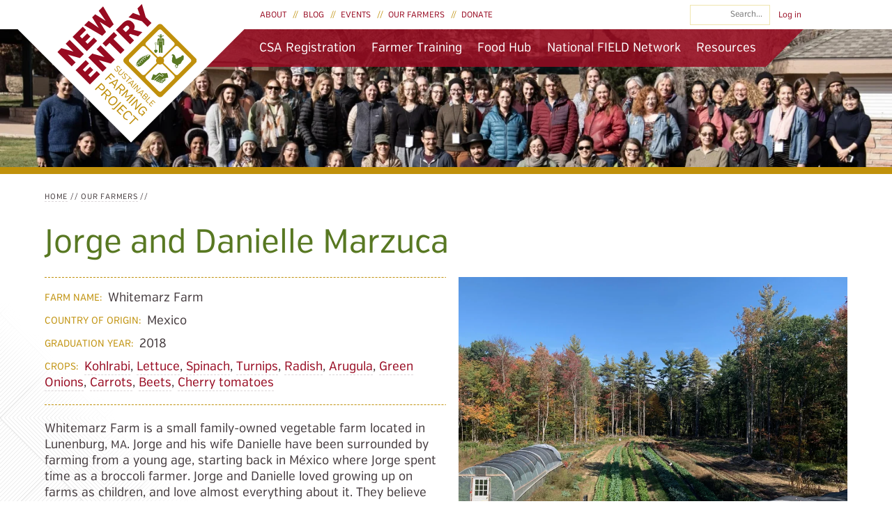

--- FILE ---
content_type: text/html; charset=utf-8
request_url: https://nesfp.nutrition.tufts.edu/farmers/jorge-and-danielle-marzuca
body_size: 11477
content:
<!DOCTYPE html>
<!--[if IEMobile 7]><html class="iem7"  lang="en" dir="ltr"><![endif]-->
<!--[if lte IE 6]><html class="lt-ie9 lt-ie8 lt-ie7"  lang="en" dir="ltr"><![endif]-->
<!--[if (IE 7)&(!IEMobile)]><html class="lt-ie9 lt-ie8"  lang="en" dir="ltr"><![endif]-->
<!--[if IE 8]><html class="lt-ie9"  lang="en" dir="ltr"><![endif]-->
<!--[if (gte IE 9)|(gt IEMobile 7)]><!--><html  lang="en" dir="ltr" prefix="content: http://purl.org/rss/1.0/modules/content/ dc: http://purl.org/dc/terms/ foaf: http://xmlns.com/foaf/0.1/ og: http://ogp.me/ns# rdfs: http://www.w3.org/2000/01/rdf-schema# sioc: http://rdfs.org/sioc/ns# sioct: http://rdfs.org/sioc/types# skos: http://www.w3.org/2004/02/skos/core# xsd: http://www.w3.org/2001/XMLSchema#"><!--<![endif]-->

<head>
  <meta charset="utf-8" />
<meta name="Generator" content="Drupal 7 (http://drupal.org)" />
<link rel="canonical" href="/farmers/jorge-and-danielle-marzuca" />
<link rel="shortlink" href="/node/3660" />
  <title>Jorge and Danielle Marzuca | New Entry Sustainable Farming Project</title>

      <meta name="MobileOptimized" content="width">
    <meta name="HandheldFriendly" content="true">
    <meta name="viewport" content="width=device-width">
    <meta http-equiv="cleartype" content="on">

  <link rel="stylesheet" href="https://nesfp.nutrition.tufts.edu/sites/default/files/css/css_lQaZfjVpwP_oGNqdtWCSpJT1EMqXdMiU84ekLLxQnc4.css" media="all" />
<link rel="stylesheet" href="https://nesfp.nutrition.tufts.edu/sites/default/files/css/css_pZcHfaqPDLSRoKyweukJoSZUtCCqvWKvIEHOb9HKjdk.css" media="all" />
<link rel="stylesheet" href="https://nesfp.nutrition.tufts.edu/sites/default/files/css/css_tiJ6fI9Q8ZAEKYbDSKG0qtrT29dA-DMQxWcz0h_UhBE.css" media="all" />
<link rel="stylesheet" href="https://nesfp.nutrition.tufts.edu/sites/default/files/css/css_ZuBc-FPTeHJ_-5kJ5URLSvaUH1jOn9weOIChH8tPMI8.css" media="all" />
  <script src="/sites/all/themes/newentry/fonts/VerbCond/VerbCond.js"></script>
  <script src="https://nesfp.nutrition.tufts.edu/sites/all/libraries/modernizr/modernizr.min.js?st10w8"></script>
<script src="https://nesfp.nutrition.tufts.edu/sites/default/files/js/js_Pz_s03tT8DapZka5LBz6iJQQVpomUUmfaZMwpSfwsvM.js"></script>
<script>document.createElement( "picture" );</script>
<script src="https://nesfp.nutrition.tufts.edu/sites/default/files/js/js_zYG05jh14yf6HwB9KmYAn6AcT_ggdM0WYx_N7S04fZM.js"></script>
<script src="https://nesfp.nutrition.tufts.edu/sites/default/files/js/js_wkWPttgt88ksjOL5jalhInUapNinu3g0ecbzpdQyF5w.js"></script>
<script>(function(i,s,o,g,r,a,m){i["GoogleAnalyticsObject"]=r;i[r]=i[r]||function(){(i[r].q=i[r].q||[]).push(arguments)},i[r].l=1*new Date();a=s.createElement(o),m=s.getElementsByTagName(o)[0];a.async=1;a.src=g;m.parentNode.insertBefore(a,m)})(window,document,"script","https://www.google-analytics.com/analytics.js","ga");ga("create", "UA-5958097-1", {"cookieDomain":"auto"});ga("send", "pageview");</script>
<script src="https://nesfp.nutrition.tufts.edu/sites/default/files/js/js_zsU7pE_En9PuEzx00IjN_iCxIwgABAiEwJNkh1iTG9k.js"></script>
<script src="https://nesfp.nutrition.tufts.edu/sites/default/files/js/js_7_f-bmZxmwTSS6IB6-REPVCzoX0786U_tVII_DvQq9k.js"></script>
<script>jQuery.extend(Drupal.settings, {"basePath":"\/","pathPrefix":"","setHasJsCookie":0,"ajaxPageState":{"theme":"newentry","theme_token":"6aNO90CkSsZeGUaXoTKotx1MxnZV-vwpwwIfvyR6qmw","js":{"sites\/all\/modules\/picture\/picturefill2\/picturefill.min.js":1,"sites\/all\/modules\/picture\/picture.min.js":1,"sites\/all\/libraries\/modernizr\/modernizr.min.js":1,"sites\/all\/modules\/jquery_update\/replace\/jquery\/1.7\/jquery.min.js":1,"misc\/jquery-extend-3.4.0.js":1,"misc\/jquery-html-prefilter-3.5.0-backport.js":1,"misc\/jquery.once.js":1,"misc\/drupal.js":1,"sites\/all\/libraries\/fitvids\/jquery.fitvids.js":1,"0":1,"sites\/all\/modules\/admin_menu\/admin_devel\/admin_devel.js":1,"sites\/all\/modules\/fitvids\/fitvids.js":1,"sites\/all\/modules\/extlink\/extlink.js":1,"sites\/all\/modules\/jcaption\/jcaption.js":1,"sites\/all\/modules\/google_analytics\/googleanalytics.js":1,"1":1,"sites\/all\/modules\/field_group\/field_group.js":1,"sites\/all\/themes\/newentry\/js\/jquery.csswatch.js":1,"sites\/all\/themes\/newentry\/js\/jquery.offcanvasmenu.js":1,"sites\/all\/themes\/newentry\/js\/script.js":1},"css":{"modules\/system\/system.base.css":1,"modules\/system\/system.menus.css":1,"modules\/system\/system.messages.css":1,"modules\/system\/system.theme.css":1,"sites\/all\/modules\/date\/date_api\/date.css":1,"sites\/all\/modules\/date\/date_popup\/themes\/datepicker.1.7.css":1,"sites\/all\/modules\/date\/date_repeat_field\/date_repeat_field.css":1,"modules\/field\/theme\/field.css":1,"sites\/all\/modules\/fitvids\/fitvids.css":1,"sites\/all\/modules\/logintoboggan\/logintoboggan.css":1,"modules\/node\/node.css":1,"sites\/all\/modules\/picture\/picture_wysiwyg.css":1,"modules\/search\/search.css":1,"modules\/user\/user.css":1,"sites\/all\/modules\/video_filter\/video_filter.css":1,"sites\/all\/modules\/extlink\/extlink.css":1,"sites\/all\/modules\/views\/css\/views.css":1,"sites\/all\/modules\/ctools\/css\/ctools.css":1,"sites\/all\/modules\/lexicon\/css\/lexicon.css":1,"sites\/all\/modules\/typogrify\/typogrify.css":1,"sites\/all\/themes\/newentry\/system.menus.css":1,"sites\/all\/themes\/newentry\/system.messages.css":1,"sites\/all\/themes\/newentry\/system.theme.css":1,"sites\/all\/themes\/newentry\/flexslider.css":1,"sites\/all\/themes\/newentry\/flexslider_img.css":1,"sites\/all\/themes\/newentry\/logintoboggan.css":1,"sites\/all\/themes\/newentry\/typogrify.css":1,"sites\/all\/themes\/newentry\/views.css":1,"sites\/all\/themes\/newentry\/date.css":1,"sites\/all\/themes\/newentry\/date_repeat_field.css":1,"sites\/all\/themes\/newentry\/search.css":1,"sites\/all\/themes\/newentry\/field.css":1,"sites\/all\/themes\/newentry\/css\/styles.css":1}},"jcaption":{"jcaption_selectors":["picture img"],"jcaption_alt_title":"title","jcaption_requireText":1,"jcaption_copyStyle":0,"jcaption_removeStyle":0,"jcaption_removeClass":0,"jcaption_removeAlign":0,"jcaption_copyAlignmentToClass":0,"jcaption_copyFloatToClass":0,"jcaption_copyClassToClass":0,"jcaption_autoWidth":0,"jcaption_keepLink":0,"jcaption_styleMarkup":"","jcaption_animate":0,"jcaption_showDuration":"200","jcaption_hideDuration":"200"},"better_exposed_filters":{"views":{"inside_banner_photos":{"displays":{"block_1":{"filters":[]},"block":{"filters":[]}}},"related_partners":{"displays":{"block":{"filters":[]}}},"callout_box":{"displays":{"block_1":{"filters":[]}}}}},"fitvids":{"custom_domains":[],"selectors":["#main"],"simplifymarkup":1},"picture":{"mappings":[["quarter_width","quarter_width"],["half_width","half_width"],["full_width","full_width"],["Not Set","not_set"]],"label":"Image size (required)"},"extlink":{"extTarget":"_blank","extClass":0,"extLabel":"(link is external)","extImgClass":0,"extIconPlacement":"append","extSubdomains":1,"extExclude":"","extInclude":"","extCssExclude":"","extCssExplicit":"","extAlert":0,"extAlertText":"This link will take you to an external web site. We are not responsible for their content.","mailtoClass":0,"mailtoLabel":"(link sends e-mail)"},"googleanalytics":{"trackOutbound":1,"trackMailto":1,"trackDownload":1,"trackDownloadExtensions":"7z|aac|arc|arj|asf|asx|avi|bin|csv|doc|exe|flv|gif|gz|gzip|hqx|jar|jpe?g|js|mp(2|3|4|e?g)|mov(ie)?|msi|msp|pdf|phps|png|ppt|qtm?|ra(m|r)?|sea|sit|tar|tgz|torrent|txt|wav|wma|wmv|wpd|xls|xml|z|zip|docx|xls|xlsx","trackColorbox":1},"urlIsAjaxTrusted":{"\/farmers\/jorge-and-danielle-marzuca":true},"field_group":{"div":"full"}});</script>
  <script>
  /* grunticon Stylesheet Loader | https://github.com/filamentgroup/grunticon | (c) 2012 Scott Jehl, Filament Group, Inc. | MIT license. */
  window.grunticon=function(e){if(e&&3===e.length){var t=window,n=!!t.document.createElementNS&&!!t.document.createElementNS("http://www.w3.org/2000/svg","svg").createSVGRect&&!!document.implementation.hasFeature("http://www.w3.org/TR/SVG11/feature#Image","1.1"),A=function(A){var o=t.document.createElement("link"),r=t.document.getElementsByTagName("script")[0];o.rel="stylesheet",o.href=e[A&&n?0:A?1:2],r.parentNode.insertBefore(o,r)},o=new t.Image;o.onerror=function(){A(!1)},o.onload=function(){A(1===o.width&&1===o.height)},o.src="[data-uri]"}};
  grunticon( [ "/sites/all/themes/newentry/grunticon/icons.data.svg.css", "/sites/all/themes/newentry/grunticon/icons.data.png.css", "/sites/all/themes/newentry/grunticon/icons.fallback.css" ] );</script>
  <noscript><link href="/sites/all/themes/newentry/grunticon/icons.fallback.css" rel="stylesheet"></noscript>
      <!--[if lt IE 9]>
    <script src="/sites/all/themes/zen/js/html5.js"></script>
    <![endif]-->
  </head>
<body class="html not-front not-logged-in no-sidebars page-node page-node- page-node-3660 node-type-farmer section-farmers" >
      <p id="skip-link">
      <a href="#main-content" class="element-invisible element-focusable">Skip to content</a>
    </p>
      
<div id="page" class="region-page">

  <header class="header" id="header" role="banner">
    <div class="header-inner region-inner">

      
              <div class="header--name-and-slogan" id="name-and-slogan">
                      <h1 class="header--site-name" id="site-name">
              <a href="/" title="Home" class="header--site-link" rel="home"><span>New Entry Sustainable Farming Project</span></a>
            </h1>
          
                  </div>
      
      
<div id="block-views-inside-banner-photos-block" class="block block-views header-image-wrapper first last odd">

      
    
    
        
          <div class="header-image" data-bgnarrow="https://nesfp.nutrition.tufts.edu/sites/default/files/styles/banner_inside_cropped_narrow/public/photos/insidebanners/75-dsc_0198.jpg?itok=G2wIjviR" data-bgmedium="https://nesfp.nutrition.tufts.edu/sites/default/files/styles/banner_inside_cropped_medium/public/photos/insidebanners/75-dsc_0198.jpg?itok=l89zinMt" data-bgwide="https://nesfp.nutrition.tufts.edu/sites/default/files/styles/banner_inside_cropped_wide/public/photos/insidebanners/75-dsc_0198.jpg?itok=lXIy_lPM" />  
</div>

      <div id="navigation-trigger"><a href="#navigation">Menu</a></div>

    </div>
  </header>

  
  <section id="navigation" class="region region-navigation">
  	<div class="region-navigation-inner region-inner">
    	<div id="block-menu-block-1" class="block block-menu-block menu--primary first odd" role="navigation">

      
    <ul class="menu"><li class="menu__item is-leaf first leaf menu-mlid-2068 level-1"><a href="https://nesfp.localfoodmarketplace.com/Products" title="" class="menu__link">CSA Registration</a></li>
<li class="menu__item is-expanded expanded menu-mlid-836 level-1"><a href="/farmer-training" class="menu__link">Farmer Training</a><ul class="menu"><li class="menu__item is-leaf first leaf menu-mlid-837 level-2"><a href="/farmer-training/explore-farming-workshop" class="menu__link">Explore Farming Workshop</a></li>
<li class="menu__item is-leaf leaf menu-mlid-2333 level-2"><a href="/farmer-training/crop-production-course" class="menu__link">Crop Production Course</a></li>
<li class="menu__item is-collapsed collapsed menu-mlid-838 level-2"><a href="/farmer-training/farm-business-planning-course" class="menu__link">Farm Business Planning Course</a></li>
<li class="menu__item is-leaf leaf menu-mlid-2921 level-2"><a href="/farmer-training/practicum-sustainable-agriculture-hands-course" class="menu__link">Practicum in Sustainable Agriculture Hands-On Course</a></li>
<li class="menu__item is-collapsed collapsed menu-mlid-840 level-2"><a href="/farmer-training/incubator-farm" class="menu__link">Incubator Farm</a></li>
<li class="menu__item is-leaf leaf menu-mlid-2920 level-2"><a href="/farmer-training/hydroponics-course" class="menu__link">Hydroponics Course</a></li>
<li class="menu__item is-leaf leaf menu-mlid-2912 level-2"><a href="/farmer-training/wholesale-and-institutional-market-online-course" class="menu__link">Wholesale and Institutional Markets Online Course</a></li>
<li class="menu__item is-leaf last leaf menu-mlid-2936 level-2"><a href="/farmer-training/value-added-enterprise-course" class="menu__link">Value Added Enterprise Course</a></li>
</ul></li>
<li class="menu__item is-expanded expanded menu-mlid-1003 level-1"><a href="/foodhub" class="menu__link">Food Hub</a><ul class="menu"><li class="menu__item is-expanded first expanded menu-mlid-2088 level-2"><a href="/NewEntryCSA" class="menu__link">New Entry CSA Program</a><ul class="menu"><li class="menu__item is-leaf first leaf menu-mlid-1466 level-3"><a href="/csa/frequently-asked-questions" class="menu__link">Frequently Asked Questions</a></li>
<li class="menu__item is-leaf leaf menu-mlid-2575 level-3"><a href="/NewEntryCSA/produce-recipes" class="menu__link">Produce &amp; Recipes</a></li>
<li class="menu__item is-leaf last leaf menu-mlid-2090 level-3"><a href="/csa-pickup-locations" class="menu__link">Pickup Locations</a></li>
</ul></li>
<li class="menu__item is-leaf leaf menu-mlid-1467 level-2"><a href="/foodaccess" class="menu__link">Food Access Program</a></li>
<li class="menu__item is-leaf leaf menu-mlid-2579 level-2"><a href="/foodhub/wholesale" class="menu__link">Wholesale</a></li>
<li class="menu__item is-leaf leaf menu-mlid-2922 level-2"><a href="/foodhub/mobile-market" class="menu__link">Mobile Market</a></li>
<li class="menu__item is-leaf last leaf menu-mlid-2911 level-2"><a href="/foodhub/agricultura-sostenida-por-la-comunidad" class="menu__link">Agricultura Sostenida por la Comunidad</a></li>
</ul></li>
<li class="menu__item is-expanded expanded menu-mlid-1007 level-1"><a href="/national-field-network" class="menu__link">National FIELD Network</a><ul class="menu"><li class="menu__item is-leaf first leaf menu-mlid-2347 level-2"><a href="/national-field-network/technical-assistance" class="menu__link">Technical Assistance</a></li>
<li class="menu__item is-expanded expanded menu-mlid-1131 level-2"><a href="/NIFTI" class="menu__link">National Incubator Farm Training Initiative (NIFTI)</a><ul class="menu"><li class="menu__item is-leaf first leaf menu-mlid-1717 level-3"><a href="https://www.tfaforms.com/269706" title="" class="menu__link">Technical Assistance</a></li>
<li class="menu__item is-leaf is-parent last leaf has-children menu-mlid-1349 level-3"><a href="/food-systems/national-incubator-farm-training-initiative/training-materials" class="menu__link">Resources</a></li>
</ul></li>
<li class="menu__item is-expanded expanded menu-mlid-2067 level-2"><a href="/agapprenticeship" class="menu__link">National Ag Apprenticeship Learning Network (AgALN)</a><ul class="menu"><li class="menu__item is-leaf first leaf menu-mlid-2334 level-3"><a href="/agapprenticeship/library" class="menu__link">Resources</a></li>
<li class="menu__item is-leaf last leaf menu-mlid-2577 level-3"><a href="/agapprenticeship/mentor-training" class="menu__link">Mentor Training</a></li>
</ul></li>
<li class="menu__item is-expanded expanded menu-mlid-2335 level-2"><a href="/national-field-network/field-webinars" class="menu__link">FIELD Webinars</a><ul class="menu"><li class="menu__item is-leaf first last leaf menu-mlid-1705 level-3"><a href="/national-field-network/field-webinars/nifti-webinars" class="menu__link">NIFTI Webinars</a></li>
</ul></li>
<li class="menu__item is-leaf leaf menu-mlid-1436 level-2"><a href="/national-field-network/stats" class="menu__link">Stats</a></li>
<li class="menu__item is-leaf leaf menu-mlid-1437 level-2"><a href="/food-systems/national-incubator-farm-training-initiative/national-incubator-map" class="menu__link">FIELD Network Map</a></li>
<li class="menu__item is-leaf leaf menu-mlid-2937 level-2"><a href="/national-field-network/connection-hours" class="menu__link">Connection Hours</a></li>
<li class="menu__item is-leaf last leaf menu-mlid-2437 level-2"><a href="/national-field-network/field-school" class="menu__link">FIELD School</a></li>
</ul></li>
<li class="menu__item is-expanded last expanded menu-mlid-2320 level-1"><a href="/resources" class="menu__link">Resources</a><ul class="menu"><li class="menu__item is-collapsed first collapsed menu-mlid-2321 level-2"><a href="/food-systems/national-incubator-farm-training-initiative/training-materials" title="" class="menu__link">NIFTI Training Resources</a></li>
<li class="menu__item is-expanded expanded menu-mlid-2322 level-2"><a href="/farmer-training/library" title="" class="menu__link">Farmer Resource Library</a><ul class="menu"><li class="menu__item is-leaf is-parent first leaf has-children menu-mlid-1743 level-3"><a href="/farmer-training/library/farm-financial-management-resources" class="menu__link">Farm Financial Management Resources</a></li>
<li class="menu__item is-leaf is-parent leaf has-children menu-mlid-1127 level-3"><a href="/farmer-training/library/livestock-poultry" class="menu__link">Livestock &amp; Poultry</a></li>
<li class="menu__item is-leaf leaf menu-mlid-2345 level-3"><a href="/farmer-training/library/farm-labor-resources" class="menu__link">Farm Labor Resources</a></li>
<li class="menu__item is-leaf leaf menu-mlid-1697 level-3"><a href="/farmer-training/library/farm-employment" class="menu__link">Farm Employment</a></li>
<li class="menu__item is-leaf leaf menu-mlid-2943 level-3"><a href="/farmer-training/library/high-tunnel-resources" class="menu__link">High Tunnel Resources</a></li>
<li class="menu__item is-leaf leaf menu-mlid-2340 level-3"><a href="/farmland" class="menu__link">Farm Land</a></li>
<li class="menu__item is-leaf leaf menu-mlid-2917 level-3"><a href="/farmer-training/library/climate-record-keeping" class="menu__link">Climate Record Keeping</a></li>
<li class="menu__item is-leaf leaf menu-mlid-2909 level-3"><a href="/farmer-training/library/accessing-grants-and-loans-growing-your-business" class="menu__link">Accessing Grants and Loans for Growing Your Business</a></li>
<li class="menu__item is-leaf leaf menu-mlid-2582 level-3"><a href="/farmer-training/library/ag-technology-platforms-and-software-manage-risks" class="menu__link">Ag Technology Platforms and Software to Manage Risks</a></li>
<li class="menu__item is-leaf last leaf menu-mlid-2910 level-3"><a href="/farmer-training/library/farm-business-management-benchmarking" class="menu__link">Farm Business Management Benchmarking</a></li>
</ul></li>
<li class="menu__item is-leaf leaf menu-mlid-2323 level-2"><a href="/new-american-resources" class="menu__link">New American Resources</a></li>
<li class="menu__item is-leaf leaf menu-mlid-2338 level-2"><a href="https://nesfp.org/agapprenticeship/library" title="" class="menu__link">Ag Apprenticeship Resources</a></li>
<li class="menu__item is-leaf leaf menu-mlid-2565 level-2"><a href="https://nesfp.org/program-evaluation/library" title="" class="menu__link">Beginning Farmer Program Evaluation Resources</a></li>
<li class="menu__item is-expanded last expanded menu-mlid-2053 level-2"><a href="/BFRDP" class="menu__link">Beginning Farmer and Rancher Development Program (BFRDP) Assistance</a><ul class="menu"><li class="menu__item is-leaf first leaf menu-mlid-2425 level-3"><a href="/BFRDP/resources" class="menu__link">Resources</a></li>
<li class="menu__item is-leaf last leaf menu-mlid-2426 level-3"><a href="/BFRDP/webinars" class="menu__link">Webinars</a></li>
</ul></li>
</ul></li>
</ul>
</div>
<div id="block-menu-block-2" class="block block-menu-block menu--secondary even" role="navigation">

      
    <ul class="menu"><li class="menu__item is-expanded first expanded menu-mlid-844 level-1"><a href="/about" class="menu__link">About</a><ul class="menu"><li class="menu__item is-expanded first expanded menu-mlid-2428 level-2"><a href="/about" class="menu__link">Mission</a><ul class="menu"><li class="menu__item is-leaf first last leaf menu-mlid-2919 level-3"><a href="/about/strategic-plan" class="menu__link">Strategic Plan</a></li>
</ul></li>
<li class="menu__item is-expanded expanded menu-mlid-934 level-2"><a href="/about/contact-us" class="menu__link">Contact Us</a><ul class="menu"><li class="menu__item is-leaf first last leaf menu-mlid-2430 level-3"><a href="/about/contact-us/driving-instructions" class="menu__link">Driving Instructions</a></li>
</ul></li>
<li class="menu__item is-collapsed collapsed menu-mlid-845 level-2"><a href="/about/student-involvement" class="menu__link">Student Involvement</a></li>
<li class="menu__item is-collapsed collapsed menu-mlid-1711 level-2"><a href="/about/employment-opportunities" class="menu__link">Employment Opportunities</a></li>
<li class="menu__item is-leaf leaf menu-mlid-1457 level-2"><a href="/about/new-entry-newsletter" class="menu__link">Subscribe to Newsletter</a></li>
<li class="menu__item is-leaf leaf menu-mlid-1459 level-2"><a href="/about/media" class="menu__link">In the Media</a></li>
<li class="menu__item is-leaf leaf menu-mlid-1255 level-2"><a href="/about/partners" class="menu__link">Our Partners</a></li>
<li class="menu__item is-expanded last expanded menu-mlid-1266 level-2"><a href="/about/staff" class="menu__link">Staff</a><ul class="menu"><li class="menu__item is-leaf first leaf menu-mlid-1423 level-3"><a href="/about/about-staff/jennifer-hashley" class="menu__link">Jennifer Hashley</a></li>
<li class="menu__item is-leaf leaf menu-mlid-2931 level-3"><a href="/about/staff/eduardo-tovar-lopez" class="menu__link">Eduardo Tovar Lopez</a></li>
<li class="menu__item is-leaf leaf menu-mlid-2940 level-3"><a href="/about/about-staff/sam-fonvielle" class="menu__link">Sam Fonvielle</a></li>
<li class="menu__item is-leaf leaf menu-mlid-2563 level-3"><a href="/about/staff/ben-zoba" class="menu__link">Ben Zoba</a></li>
<li class="menu__item is-leaf leaf menu-mlid-2581 level-3"><a href="/about/staff/leah-jurman" class="menu__link">Leah Jurman</a></li>
<li class="menu__item is-leaf leaf menu-mlid-2916 level-3"><a href="/about/staff/emily-round" class="menu__link">Emily Round</a></li>
<li class="menu__item is-leaf leaf menu-mlid-2580 level-3"><a href="/about/staff/sara-davis" class="menu__link">Sara Davis</a></li>
<li class="menu__item is-leaf leaf menu-mlid-2939 level-3"><a href="/about/about-staff/erik-wilson" class="menu__link">Erik Wilson</a></li>
<li class="menu__item is-leaf leaf menu-mlid-2941 level-3"><a href="/about/staff/lydia-mcginn" class="menu__link">Lydia McGinn</a></li>
<li class="menu__item is-leaf leaf menu-mlid-2942 level-3"><a href="/about/staff/arika-freeman-gritter" class="menu__link">Arika Freeman-Gritter</a></li>
<li class="menu__item is-leaf leaf menu-mlid-2933 level-3"><a href="/about/staff/colleen-hanley" class="menu__link">Colleen Hanley</a></li>
<li class="menu__item is-leaf last leaf menu-mlid-2938 level-3"><a href="/about/staff/caitlin-kenney" class="menu__link">Caitlin Kenney</a></li>
</ul></li>
</ul></li>
<li class="menu__item is-leaf leaf menu-mlid-804 level-1"><a href="/updates" class="menu__link">Blog</a></li>
<li class="menu__item is-leaf leaf menu-mlid-842 level-1"><a href="/events" class="menu__link">Events</a></li>
<li class="menu__item is-leaf is-active-trail leaf active-trail menu-mlid-1005 level-1"><a href="/farmers" class="menu__link is-active is-active-trail active active-trail">Our Farmers</a></li>
<li class="menu__item is-expanded last expanded menu-mlid-935 level-1"><a href="/donate" class="menu__link">Donate</a><ul class="menu"><li class="menu__item is-leaf first leaf menu-mlid-1738 level-2"><a href="/volunteer" class="menu__link">Volunteer Opportunities</a></li>
<li class="menu__item is-leaf last leaf menu-mlid-2087 level-2"><a href="/support/choose-fresh-and-local-license-plate" class="menu__link">Choose Fresh and Local License Plate</a></li>
</ul></li>
</ul>
</div>
<div id="block-search-form" class="block block-search odd" role="search">

      
  <form action="/farmers/jorge-and-danielle-marzuca" method="post" id="search-block-form" accept-charset="UTF-8"><div><div class="container-inline">
      <h2 class="element-invisible">Search form</h2>
    <div class="form-item form-type-searchfield form-item-search-block-form">
  <label class="element-invisible" for="edit-search-block-form--2">Search </label>
 <input title="Enter the terms you wish to search for." placeholder="Search..." type="search" id="edit-search-block-form--2" name="search_block_form" value="" size="15" maxlength="128" class="form-text form-search" />
</div>
<div class="form-actions form-wrapper" id="edit-actions"><input class="element-invisible form-submit" type="submit" id="edit-submit" name="op" value="Search" /></div><input type="hidden" name="form_build_id" value="form-AUbxSsY0Oj150jfYmsEt3Wks1pafD4FLpk9qEM2kmAQ" />
<input type="hidden" name="form_id" value="search_block_form" />
</div>
</div></form>
</div>
<div id="block-system-user-menu" class="block block-system menu--user block-menu last even" role="navigation">

      
  <ul class="menu"><li class="menu__item is-leaf first last leaf level-1"><a href="/my-nesfp/login" title="" class="menu__link">Log in</a></li>
</ul>
</div>
    </div>
  </section>

  
  <div id="main" class="region-main" >
    <div class="region-main-inner region-inner">
      <div id="content" class="column region-full-width-content" role="main">
                <nav class="breadcrumb" role="navigation"><h2 class="element-invisible">You are here</h2><ol><li><a href="/">Home</a> // </li><li><a href="/farmers" class="active">Our Farmers</a> // </li></ol></nav>        <a id="main-content"></a>
                          <h1 class="page--title title" id="page-title">Jorge and Danielle Marzuca</h1>
                                                        


		  <figure class="field-image">
	    <img typeof="foaf:Image" src="https://nesfp.nutrition.tufts.edu/sites/default/files/images/farmers/img_6126_0.jpg" alt="" title="Whitemarz Farm" />	    	        <figcaption>Whitemarz Farm</figcaption>
	    	  </figure>
	<div id="node-farmer-full-group-farmer-info" class=" group-farmer-info field-group-div">  <div class="field-label--inline--wrapper">
  <h3 class="field-label--inline">Farm Name:</h3>
      <p class="field-farm-name inline">Whitemarz Farm</p>
    </div>
  <div class="field-label--inline--wrapper">
  <h3 class="field-label--inline">Country of Origin:</h3>
      <p class="field-country-of-origin inline">Mexico</p>
    </div>
  <div class="field-label--inline--wrapper">
  <h3 class="field-label--inline">Graduation Year:</h3>
      <p class="field-graduation-year inline">2018</p>
    </div>
  <div class="field-label--inline--wrapper">
  <h3 class="field-label--inline">Crops:</h3>
	<ul class="field-crops inline">
	  	    <li><a href="/world-peas-food-hub/world-peas-csa/produce-recipes/kohlrabi">Kohlrabi</a></li>
	  	    <li><a href="/world-peas-food-hub/world-peas-csa/produce-recipes/lettuce">Lettuce</a></li>
	  	    <li><a href="/world-peas-food-hub/world-peas-csa/produce-recipes/spinach">Spinach</a></li>
	  	    <li><a href="/world-peas-food-hub/world-peas-csa/produce-recipes/turnips">Turnips</a></li>
	  	    <li><a href="/world-peas-food-hub/world-peas-csa/produce-recipes/radish">Radish</a></li>
	  	    <li><a href="/world-peas-food-hub/world-peas-csa/produce-recipes/arugula">Arugula</a></li>
	  	    <li><a href="/world-peas-food-hub/world-peas-csa/produce-recipes/green-onions">Green Onions</a></li>
	  	    <li><a href="/world-peas-food-hub/world-peas-csa/produce-recipes/carrots">Carrots</a></li>
	  	    <li><a href="/world-peas-food-hub/world-peas-csa/produce-recipes/beets">Beets</a></li>
	  	    <li><a href="/world-peas-food-hub/world-peas-csa/produce-recipes/cherry-tomatoes">Cherry tomatoes</a></li>
	  	</ul>
  </div>
</div>      <div class="field-body"> <p>Whitemarz Farm is a small family-owned vegetable farm located in Lunenburg, <span class="caps">MA</span>. Jorge and his wife Danielle have been surrounded by farming from a young age, starting back in México where Jorge spent time as a broccoli farmer. Jorge and Danielle loved growing up on farms as children, and love almost everything about it. They believe being a farmer is one of the best professions and being able to grow fresh local veggies for their <span class="caps"><a href="/definition/9/letter_c#CSA" title="Community Supported Agriculture referrs to a model of farming where both the customers and the farmer share the production risk and benefits. Customers buy a share at the beginning of the season, helping the farmer know how much to grow and providing the start up capital to get plants in the ground, pay staff, and maintain machinery. The customer receives produce throughout the season, often picking up food every week. If the crops fail, the farmer is able to stay in business. If the crops prosper, the customer gets even more great food.
The New Entry CSA combines food from several farmers who have been through the New Entry program. Learn more about it and sign up for a share.
" class="lexicon-term">CSA</a></span> members and clients in a more sustainable way is a great feeling.</p>
<p>Even though it has only been 3 years since Jorge and Danielle started farming in New England, their ideas and how they run the farm has changed a lot. They started farming back in México, where the seasons are very different and the weather is practically steady the whole year, so it was very different than farming in New England. Jorge and Danielle learned that there are always going to be changes, and try to adapt to new trends and needs of the world and the local markets. At the beginning of their farming career in <span class="caps">MA</span>, Jorge and Danielle had a plan to focus on growing 3 to 4 crops in higher volumes for a specific market. They ended up loving the <span class="caps">CSA</span> (Community Supported Agriculture) model and now grow about 40 different crops during the season. They are proud to have sales to a couple of restaurants, dozens of local <span class="caps">CSA</span> members, New Entry's FoodHub, and Farmer's Markets.</p>
<p>Back in 2016, when Jorge and Danielle came to Massachusetts, they had no plans of farming. One day while walking around downtown Boston, they saw a sign for New Entry Sustainable Farming Project and our Farm Business Planning Course. From there, Jorge and Danielle signed up for the 2017 winter Farm Business Planning Course and now consider that to be one of their greatest experiences! They say, “we learned so many things about farming in New England, and most importantly it gave us hope to become farmers once again in a completely different environment.” The following year is when Jorge and Danielle started at New Entry's incubator program, where they met a lot of great people, especially their mentor, Alex Mathews (our Farm Manager), who taught them so much that they are thankful for. This experience allowed them to successfully transition from New Entry's Incubator farm in Dracut, <span class="caps">MA</span> to their own farm in Lunenburg, <span class="caps">MA</span> where Jorge and Danielle are continuing to build their farm business. They acknowledge that there have been so many challenges and things they don't know, but are so grateful for the support and teachings of New Entry Sustainable Farming Project.</p>
<p>Whitemarz Farm is about 1.5 acre in size, where Jorge and Danielle grow vegetables, flowers, microgreens and mushrooms that are free of pesticides and herbicides. They harvest fresh produce from May to October, offering a variety of different vegetables every week and different varieties of microgreens all year round. During the 2020 season, Jorge and Danielle grew produce for 31 <span class="caps">CSA</span> members and for the Lunenburg and Shirley Farmer's Markets. Together, they find the most challenging aspect of farming to be the weather, and the most rewarding to be the feeling when customers and <span class="caps">CSA</span> members value and like the job they are doing. Jorge and Danielle find themselves most busy during the summer, starting their day around 5:<span class="caps">00AM</span> and ending around 6:<span class="caps">00PM</span>. Their typical day includes transplanting seedlings, washing their produce, doing deliveries, and catching up on any weeding, planting or harvesting that needs to be done.</p>
<p>At Whitemarz Farm, a few of the production techniques that help with growing food in their sandy, rocky, low pH soil include transplants, raised beds, and drip tape irrigation. Jorge and Danielle transplant practically everything besides radishes, arugula, green onions and carrots. They find that transplanting helps to make sure most of the soil is producing and reduces the amount of time the crop is on the field. Also, this way Jorge and Danielle can rotate crops faster and have more successions during the season.</p>
<p>For Jorge and Danielle, farming is very different from their other jobs. They know that nothing is for sure and everything can change. In the summer, Jorge and Danielle can work between 10 to 16 hours a day and in the winter, if it was a good season, they can relax and take it easy. Regardless of the changes, they feel it is still the best feeling when you harvest and taste the first tomato of the season and see the expression of customers liking the produce. This year, Jorge and Danielle are most excited about growing a purple broccolini variety. Some of their favorite crops include sungold cherry tomatoes, kohlrabi, beets and cauliflower. </p>
<p>Jorge and Danielle hope that little by little more people realize how important <span class="caps">CSA</span> programs and local farms are. They believe in the importance of fresh, farm to table produce. In light of this, Whitemarz Farm markets their fresh produce in farmers markets and to local customers. To follow along and support Whitemarz Farm, check out their social media and website below:</p>
<p>Facebook: Whitemarz Farm</p>
<p>Website: <a href="http://www.whitemarzfarm.com">www.whitemarzfarm.com</a></p>
<p>Email: <a href="mailto:whitemarz.csa@gmail.com">whitemarz.csa@gmail.com</a></p>
 </div>
                </div>

          </div>
  </div>

    <footer id="footer" class="region region-footer">
  	<div class="region-footer-inner region-inner">
    	<div id="block-block-2" class="block block-block block--stay-connected first odd">

        <h2 class="block__title block-title">Stay Connected to New Entry</h2>
    
  <ul><li><a href="https://www.instagram.com/newentrysustainablefarming/?hl=en" target="_blank"><span class="icon icon-instagram"></span><b>Instagram</b></a></li><li><a href="https://www.twitter.com/NewEntry" target="_blank"><span class="icon icon-twitter"></span><b>Twitter</b></a></li><li><a href="http://www.facebook.com/pages/New-Entry-Sustainable-Farming-Project/211406158922442" target="_blank"><span class="icon icon-facebook"></span><b>Facebook</b></a></li><li><a href="/about/new-entry-newsletter"><span class="icon icon-mail"></span><b>Newsletter</b></a></li><li><a href="/about/support">Donate</a></li></ul>
</div>
<div id="block-block-3" class="block block-block block--footer-contact-info even">

      
   <p><strong>New Entry Sustainable Farming Project </strong>733 Cabot Street, Beverly <span class="caps">MA</span> 01915</p>
<p><strong>Tufts University Friedman School of Nutrition</strong> 150 Harrison Ave, Boston <span class="caps">MA</span> 02111</p>
 
</div>
<div id="block-block-9" class="block block-block block--copyright-info odd">

      
   <p>Copyright © Tufts University</p>
 
</div>
<div id="block-block-13" class="block block-block block--footer-contact-info last even">

      
   <p>Reproduction, distribution, and/or display of any photos or material from this site is prohibited without permission from New Entry Sustainable Farming Project, which holds exclusive rights to this work.</p>
 
</div>
    </div>
  </footer>

</div>


  <script src="https://nesfp.nutrition.tufts.edu/sites/default/files/js/js_7Ukqb3ierdBEL0eowfOKzTkNu-Le97OPm-UqTS5NENU.js"></script>
</body>
</html>


--- FILE ---
content_type: text/css
request_url: https://nesfp.nutrition.tufts.edu/sites/default/files/css/css_ZuBc-FPTeHJ_-5kJ5URLSvaUH1jOn9weOIChH8tPMI8.css
body_size: 62282
content:
h2,h3,h4,h5,h6,b,strong,.off-canvas-menu .region-navigation a.navCollapse,.pager-current,label,legend,#login-links a.lt-active,.teaser-list--events .field-date,.teaser-list--events .date-display-range,.teaser-list--events .meta,.teaser-list--resources .field-media,.teaser-list--updates .meta,.teaser-list--properties .meta,.featured-direction-nav a{font-family:VerbCondRegular-Bold,sans-serif;font-weight:normal;font-style:normal}em strong,strong em,.region-main .more-link,.more-link--inline,.sidebars .block .block__title,.block--related-partners .block__title,.block--home-page-updates .block__title,.block--home-page-events .block__title,.block--program-footer a,.block--callout-box .field-callout-link,.block--meet-the-farmers .field-body a,.node-type-update .meta,.block--stay-connected .block__title{font-family:VerbCondRegular-BoldItalic,sans-serif;font-weight:normal;font-style:normal}em,.off-canvas-menu .region-navigation .level-3>a,.block--program-footer p,.callout-text--big,.callout-text--small,.node-type-recipe .field-body,.form-item .description,.view-map-of-available-farmland .view-header,.teaser-list--events .field-summary,.teaser-list--resources .field-body,.teaser-list--updates .field-summary,.teaser-list--properties .field-summary,.teaser-list--produce a h4{font-family:VerbCondRegular-Italic,sans-serif;font-weight:normal;font-style:normal}.field-registration-link a,.node-type-partner .field-url a,.node-type-resource .field-resource-file a,.node-type-resource .field-resource-url a,.landseeker-button a,a.button,a.button--primary,button,input[type="button"],input[type="reset"],input[type="submit"],.landseekers-button a,.block--stay-connected li:last-child a,.block--stay-connected a,.cards li .back a,a.button--secondary,#navigation-trigger a,.views-reset-button input[type="submit"],.block--program-footer .block__title,.program-list a,.region-navigation a,.breadcrumb a,a.tabs-primary__tab-link,a.tabs-primary__tab-link-active,span.field-label,.field-label--inline,.caps-label,.page-user .field-group-div h3,label.option,#login-links a,.view-related-resources ul a,.view-update-topics-list ul ul a,.block--stay-connected b,.teaser-list--partners .field-body{font-family:VerbCondRegular,sans-serif;font-weight:normal;font-style:normal}picture[data-picture-align="left"],img[data-picture-align="left"]{display:block;float:left;margin:0 1em 0.5em 0}picture[data-picture-align="right"],img[data-picture-align="right"]{display:block;float:right;margin:0 0 0.5em 1em}.off-canvas-menu .region-navigation a,.teaser-list--relatedpartners .field-logo a,.featured-direction-nav a{border-bottom-width:0}.off-canvas-menu .region-navigation a:hover,.teaser-list--relatedpartners .field-logo a:hover,.featured-direction-nav a:hover,.off-canvas-menu .region-navigation a:focus,.teaser-list--relatedpartners .field-logo a:focus,.featured-direction-nav a:focus{border-bottom-width:0}.breadcrumb ol,.cards,.featured-control-nav,.featured-direction-nav{margin:0;padding:0}.breadcrumb ol li,.cards li,.featured-control-nav li,.featured-direction-nav li{list-style-type:none;padding:0;margin:0}.breadcrumb li,#navigation-trigger,.off-canvas-menu .region-navigation .level-1>a,.block--stay-connected a,.featured-direction-nav a{text-transform:uppercase;letter-spacing:.07em}.breadcrumb li{font-size:0.61111111111111em}.field-registration-link a,.node-type-partner .field-url a,.node-type-resource .field-resource-file a,.node-type-resource .field-resource-url a,.landseeker-button a,a.button,a.button--primary,button,input[type="button"],input[type="reset"],input[type="submit"],.landseekers-button a,.block--stay-connected li:last-child a,.block--stay-connected a,.cards li .back a,a.button--secondary,#navigation-trigger a,.views-reset-button input[type="submit"]{display:-moz-inline-stack;display:inline-block;vertical-align:middle;line-height:1.125;padding:.675em .875em .5em;padding-bottom:.5em !important;border:none !important;border-radius:.325em;color:white}.field-registration-link a,.node-type-partner .field-url a,.node-type-resource .field-resource-file a,.node-type-resource .field-resource-url a,.landseeker-button a,a.button,a.button--primary,button,input[type="button"],input[type="reset"],input[type="submit"],.landseekers-button a,.block--stay-connected li:last-child a{background-color:#587822}.field-registration-link a:hover,.node-type-partner .field-url a:hover,.node-type-resource .field-resource-file a:hover,.node-type-resource .field-resource-url a:hover,.landseeker-button a:hover,a.button:hover,a.button--primary:hover,button:hover,input[type="button"]:hover,input[type="reset"]:hover,input[type="submit"]:hover,.landseekers-button a:hover,.block--stay-connected li:last-child a:hover,.field-registration-link a:focus,.node-type-partner .field-url a:focus,.node-type-resource .field-resource-file a:focus,.node-type-resource .field-resource-url a:focus,.landseeker-button a:focus,a.button:focus,a.button--primary:focus,button:focus,input[type="button"]:focus,input[type="reset"]:focus,input[type="submit"]:focus,.landseekers-button a:focus,.block--stay-connected li:last-child a:focus{color:white !important;background-color:#49641c}.block--stay-connected a,.cards li .back a{background-color:#c0910b}.block--stay-connected a:hover,.cards li .back a:hover,.block--stay-connected a:focus,.cards li .back a:focus{color:white !important;background-color:#a87f0a}a.button--secondary{background-color:#c9702b}a.button--secondary:hover,a.button--secondary:focus{color:white !important;background-color:#b46427}#navigation-trigger a{background-color:#980b22}#navigation-trigger a:hover,#navigation-trigger a:focus{color:white !important;background-color:#80091d}input[type="reset"],.views-reset-button input[type="submit"]{background-color:#999}input[type="reset"]:hover,.views-reset-button input[type="submit"]:hover,input[type="reset"]:focus,.views-reset-button input[type="submit"]:focus{color:white !important;background-color:#777}.block.green,.block.eggplant,.block--meet-the-farmers,.block.goldenrod,.block.orange{border-top:none !important;background-color:#f8f3da;border:1px solid #f4edc4;padding-top:0;padding-bottom:0.25em;border-bottom-left-radius:.325em;border-bottom-right-radius:.325em}.block.green .block__title,.block.eggplant .block__title,.block.eggplant .block--title,.block--meet-the-farmers .block__title,.block.goldenrod .block__title,.block.goldenrod .block--title,.block.orange .block__title,.block.orange .block--title{position:relative;color:#fff !important;padding:.625em 1em .5em;margin:0 !important}.block.green .block__title ~ p,.block.eggplant .block__title ~ p,.block.eggplant .block--title ~ p,.block--meet-the-farmers .block__title ~ p,.block.goldenrod .block__title ~ p,.block.goldenrod .block--title ~ p,.block.orange .block__title ~ p,.block.orange .block--title ~ p{padding-left:20px;padding-left:1.11111rem;padding-right:20px;padding-right:1.11111rem}.block.green .block__title:after,.block.eggplant .block__title:after,.block.eggplant .block--title:after,.block--meet-the-farmers .block__title:after,.block.goldenrod .block__title:after,.block.goldenrod .block--title:after,.block.orange .block__title:after,.block.orange .block--title:after{content:'';display:block;position:absolute;z-index:5;bottom:-0.5em;left:.75em;width:0;height:0;border-left:0.5em solid transparent;border-right:0.5em solid transparent;border-top:0.5em solid}.block.green .view,.block.eggplant .view,.block--meet-the-farmers .view,.block.goldenrod .view,.block.orange .view{padding:20px 20px 0;padding:1.11111rem 1.11111rem 0}.block.green .block__title{background-color:#3b5017}.block.green .block__title:after{border-top-color:#3b5017}.block.eggplant .block__title,.block.eggplant .block--title,.block--meet-the-farmers .block__title{background-color:#661940}.block.eggplant .block__title:after,.block.eggplant .block--title:after,.block--meet-the-farmers .block__title:after{border-top-color:#661940}.block.goldenrod .block__title,.block.goldenrod .block--title{background-color:#c0910b}.block.goldenrod .block__title:after,.block.goldenrod .block--title:after{border-top-color:#c0910b}.block.orange .block__title,.block.orange .block--title{background-color:#c9702b}.block.orange .block__title:after,.block.orange .block--title:after{border-top-color:#c9702b}.block--program-footer .block__title,.program-list a{font-size:18px;font-size:1rem;color:#587822;text-transform:uppercase;display:table;margin-top:0}.block--program-footer .icon,.program-list .icon{display:block;float:left;height:50px;width:50px;margin-right:10px;margin-right:0.55556rem}.block--program-footer .block__title-text,.program-list .program-title{display:table-cell;vertical-align:middle}.node-type-event .group-event-info,.node-type-farmer .field-group-div{padding:1em 0 0.5em;margin-bottom:1.25em;border-bottom:1px dashed #c0910b;border-top:1px dashed #c0910b}*,*:after,*:before{-webkit-box-sizing:border-box;-moz-box-sizing:border-box;box-sizing:border-box}article,aside,details,figcaption,figure,footer,header,main,nav,section,summary{display:block}audio,canvas,video{display:inline-block}audio:not([controls]){display:none;height:0}[hidden]{display:none}html{font-family:VerbCondRegular,sans-serif;font-size:112.5%;-webkit-text-size-adjust:100%;-ms-text-size-adjust:100%;line-height:1.33333em;color:#453c3f}body{margin:0;padding:0}a{color:#980b22}a:link{text-decoration:none}a:hover,a:focus{text-decoration:none}.region-main a{border-bottom:0.07em dashed #dcd7d9;padding-bottom:0.07em}.region-main a:hover,.region-main a:focus{color:#680817;text-decoration:none;border-bottom-color:#680817}a:focus{outline:thin dotted}a:active,a:hover{outline:0}p,pre{margin:0 0 1em}blockquote{margin:1em 1em}h1{font-size:2.667em;line-height:1.49981em;margin-bottom:0.49994em;line-height:0.99988em;color:#587822;font-weight:300}.lt-ie9 h1{margin-top:0}h2{font-size:2em;line-height:1.33333em;line-height:1.16667em;margin-top:0.83333em;margin-bottom:0.5em;color:#c0910b}h3{font-size:1.3333em;line-height:2.00005em;line-height:1.25003em;margin-top:0.75002em;margin-bottom:0.25001em;color:#661940}h4{font-size:1.1667em;line-height:2.28565em;line-height:1.42853em;margin-top:0.85712em;margin-bottom:0.28571em;color:#587822}h5{font-size:1em;line-height:1.33333em;margin-top:1em;margin-bottom:0.33333em;color:#661940}h6{font-size:0.85712em;line-height:1.5556em;margin-top:1.1667em;margin-bottom:0.3889em;color:#661940}abbr[title]{border-bottom:1px dotted}dfn{font-style:italic}hr{-webkit-box-sizing:border-box;-moz-box-sizing:border-box;box-sizing:border-box;height:1px;border:1px solid #666;padding-bottom:-1px;margin:1.33333em 0}mark{background:#ff0;color:#000}code,kbd,pre,samp,tt,var{font-family:"Courier New","DejaVu Sans Mono",monospace,sans-serif;font-size:1em;line-height:1.33333em}pre{white-space:pre-wrap}q{quotes:"\201C" "\201D" "\2018" "\2019"}small{font-size:80%}sub,sup{font-size:75%;line-height:0;position:relative;vertical-align:baseline}sup{top:-0.5em}sub{bottom:-0.25em}dl,menu,ol,ul{margin:0 0 1em;padding:0 0 0 1em}ul ul,ul ol,ol ul,ol ol{margin:0}dl{padding:0}dd{margin:0 0 0 1em}.region-main li{margin-bottom:.5em}img{border:0;max-width:100%;height:auto;width:auto}iframe,object{width:100% !important}svg:not(:root){overflow:hidden}figure{margin:0}fieldset{border-color:#c0c0c0;margin:0 2px;border-top-width:0.05556em;border-top-style:solid;padding-top:0.41111em;border-bottom-width:0.05556em;border-bottom-style:solid;padding-bottom:0.81111em;border-left-width:0.05556em;border-left-style:solid;padding-left:0.81111em;border-right-width:0.05556em;border-right-style:solid;padding-right:0.81111em}legend{border:0;padding:0}button,input,select,textarea{font-family:inherit;font-size:100%;margin:0}button,input{line-height:normal}button,select{text-transform:none}button,html input[type="button"],input[type="reset"],input[type="submit"]{-webkit-appearance:button;cursor:pointer}button[disabled],html input[disabled]{cursor:default}input[type="checkbox"],input[type="radio"]{-webkit-box-sizing:border-box;-moz-box-sizing:border-box;box-sizing:border-box;padding:0}input[type="search"]{-webkit-appearance:textfield;-webkit-box-sizing:content-box;-moz-box-sizing:content-box;box-sizing:content-box}input[type="search"]::-webkit-search-cancel-button,input[type="search"]::-webkit-search-decoration{-webkit-appearance:none}button::-moz-focus-inner,input::-moz-focus-inner{border:0;padding:0}textarea{overflow:auto;vertical-align:top}label{display:block}table{border-collapse:collapse;border-spacing:0;margin-top:1.33333em;margin-bottom:1.33333em}.caps{font-size:.9em}.dquo{margin-left:-0.325em}.abbr{white-space:nowrap}.number{white-space:nowrap}.region-inner{margin-left:auto;margin-right:auto;width:90%;max-width:1200px;position:relative}.header,.region-navigation,.region-sidebar-first,.region-sidebar-second,.region-footer{padding-left:10px;padding-right:10px;-moz-box-sizing:border-box;-webkit-box-sizing:border-box;-ms-box-sizing:border-box;box-sizing:border-box;word-wrap:break-word}.region-inner:before,.region-inner:after{content:"";display:table}.region-inner:after{clear:both}@media (min-width:48.75em) and (max-width:68.75em){.region-content{float:left;width:60%;margin-left:0%;margin-right:-60%;padding-left:10px;padding-right:10px}}@media (min-width:68.8125em){.region-content{float:left;width:66.66667%;margin-left:0%;margin-right:-66.66667%;padding-right:8.33333%;padding-left:10px}.front .region-content{padding-right:10px;padding-top:2em}}.no-mq .region-content{float:left;width:66.66667%;margin-left:0%;margin-right:-66.66667%;padding-right:8.33333%;padding-left:10px}.front .no-mq .region-content{padding-right:10px;padding-top:2em}@media (min-width:48.75em) and (max-width:68.75em){.no-sidebars.page-farmland-map .region-content{float:left;width:100%;margin-left:0%;margin-right:-100%}}@media (min-width:68.8125em){.no-sidebars.page-farmland-map .region-content{float:left;width:100%;margin-left:0%;margin-right:-100%;padding-right:10px}}.no-mq .no-sidebars.page-farmland-map .region-content{float:left;width:100%;margin-left:0%;margin-right:-100%;padding-right:10px}@media (min-width:68.8125em){.block--home-page-updates,.block--home-page-events{width:47.5%;float:left}}.no-mq .block--home-page-updates,.no-mq .block--home-page-events{width:47.5%;float:left}@media (min-width:68.8125em){.block--home-page-events{margin-right:5%}}.no-mq .block--home-page-events{margin-right:5%}@media (min-width:48.75em) and (max-width:68.75em){.sidebar-first .region-sidebar-first{float:left;width:40%;margin-left:60%;margin-right:-100%}}@media (min-width:68.8125em){.sidebar-first .region-sidebar-first{float:left;width:8.33333%;margin-left:0%;margin-right:-8.33333%}}.no-mq .sidebar-first .region-sidebar-first{float:left;width:8.33333%;margin-left:0%;margin-right:-8.33333%}@media (min-width:48.75em) and (max-width:68.75em){.sidebar-second .region-sidebar-second{float:left;width:40%;margin-left:60%;margin-right:-100%;margin-top:4em}}@media (min-width:68.8125em){.sidebar-second .region-sidebar-second{float:left;width:33.33333%;margin-left:66.66667%;margin-right:-100%;margin-top:4em}}.no-mq .sidebar-second .region-sidebar-second{float:left;width:33.33333%;margin-left:66.66667%;margin-right:-100%;margin-top:4em}@media (min-width:68.8125em){.sidebar-second.front .region-sidebar-second{margin-top:2em}}.no-mq .sidebar-second.front .region-sidebar-second{margin-top:2em}.element-invisible,.element-focusable,.region-navigation .block-menu .block__title,.region-navigation .block-menu-block .block__title,.inquiry-collapse.collapsed ~ .form-actions,#login-message,.login-forgot,.teaser-list--resources .field-label--inline,.teaser-list--updates figcaption{position:absolute !important;height:1px;width:1px;overflow:hidden;clip:rect(1px,1px,1px,1px)}.element-focusable:active,.element-focusable:focus{position:static !important;clip:auto;height:auto;width:auto;overflow:auto}#skip-link{margin:0}#skip-link a,#skip-link a:visited{display:block;width:100%;padding:2px 0 3px 0;text-align:center;background-color:#666;color:#fff}html{background-color:#fff;background-image:url('[data-uri]');height:100%}body{position:relative;min-height:100%;margin:0}@media (min-width:48.75em){body{background:url('[data-uri]');-webkit-background-size:cover;-moz-background-size:cover;background-size:cover;background-position:center;background-repeat:no-repeat}.ie8 body{-ms-filter:"progid:DXImageTransform.Microsoft.AlphaImageLoader(src='triangle.png', sizingMethod='scale')"}}.no-mq body{background:url('[data-uri]');-webkit-background-size:cover;-moz-background-size:cover;background-size:cover;background-position:center;background-repeat:no-repeat}.ie8 .no-mq body{-ms-filter:"progid:DXImageTransform.Microsoft.AlphaImageLoader(src='triangle.png', sizingMethod='scale')"}.region-main{background-color:#fff;background-color:rgba(255,255,255,0.85)}@media (min-width:48.75em){.region-main{background-color:transparent}}.no-mq .region-main{background-color:transparent}.region-content{padding-top:20px;padding-top:1.11111rem;padding-bottom:30px;padding-bottom:1.66667rem}@media (min-width:48.75em){.region-content{background-color:#fff;background-color:rgba(255,255,255,0.85)}}.no-mq .region-content{background-color:#fff;background-color:rgba(255,255,255,0.85)}.region-footer{margin-top:30px;margin-top:1.66667rem;margin-bottom:60px;margin-bottom:3.33333rem}.header{position:relative;background:#ddd;border-top:solid #fff;border-bottom:solid #c0910b;border-width:42px 0 10px;border-width:2.33333rem 0 0.55556rem;height:200px;height:11.11111rem}@media (min-width:48.75em){.header{height:250px;height:13.88889rem}}.no-mq .header{height:250px;height:13.88889rem}.front .header{height:340px;height:18.88889rem}@media (min-width:68.8125em){.front .header{height:450px;height:25rem}}.no-mq .front .header{height:450px;height:25rem}.header-inner{height:100%;position:static}.header--name-and-slogan{-webkit-transform:rotate(45deg);-moz-transform:rotate(45deg);-ms-transform:rotate(45deg);-o-transform:rotate(45deg);transform:rotate(45deg);background:#fff;position:relative;z-index:10;height:100px;width:100px;top:-50px}@media (min-width:48.75em) and (max-width:68.75em){.header--name-and-slogan{height:160px;width:160px;top:-80px}}@media (min-width:68.8125em){.header--name-and-slogan{height:230px;width:230px;top:-115px}}.no-mq .header--name-and-slogan{height:230px;width:230px;top:-115px}.no-csstransforms .header--name-and-slogan{top:-62px !important;left:35px !important;height:210px !important}.header--site-name{-webkit-transform:rotate(-45deg);-moz-transform:rotate(-45deg);-ms-transform:rotate(-45deg);-o-transform:rotate(-45deg);transform:rotate(-45deg);margin:0;text-indent:-9999px}.header--site-link{position:absolute;display:block;overflow:hidden;left:-38px;top:2px;height:100px;width:100px;background-image:url('[data-uri]');background-position:left top;background-repeat:no-repeat;background-size:contain}.header--site-link:hover,.header--site-link:focus{border-bottom:none}.no-svg .header--site-link{background-image:url('[data-uri]')}@media (min-width:48.75em) and (max-width:68.75em){.header--site-link{left:-55px;top:20px;height:150px;width:150px}}@media (min-width:68.8125em){.header--site-link{left:-72px;top:45px;height:200px;width:200px}}.no-mq .header--site-link{left:-72px;top:45px;height:200px;width:200px}.no-csstransforms .header--site-link{top:30px !important;left:15px !important;height:170px !important}.header--site-slogan{margin:0;font-size:18px;font-size:1rem}.header--region{clear:both}.block.block--home-welcome{position:absolute;z-index:1;bottom:0;left:0;width:100%;margin:0;padding:.75em 5% 0;background:#c0910b;color:#fff;line-height:1.25}.block.block--home-welcome p{margin:0}@media (min-width:48.75em) and (max-width:68.75em){.block.block--home-welcome{background:#c0910b;background:rgba(192,145,11,0.85);width:60%;left:auto;right:5%;bottom:-1.25em;padding:.75em 1em .75em}.block.block--home-welcome p{font-size:20px;font-size:1.11111rem}}@media (min-width:68.8125em){.block.block--home-welcome{position:relative;width:100%;max-width:1200px;margin:0 auto;background:none}.block.block--home-welcome p{position:absolute;font-size:28px;font-size:1.55556rem;background:#c0910b;background:rgba(192,145,11,0.85);width:41.25%;padding:.75em 1em .5em;right:10px;bottom:-6.25em}}.no-mq .block.block--home-welcome{position:relative;width:100%;max-width:1200px;margin:0 auto;background:none}.no-mq .block.block--home-welcome p{position:absolute;font-size:28px;font-size:1.55556rem;background:#c0910b;background:rgba(192,145,11,0.85);width:41.25%;padding:.75em 1em .5em;right:10px;bottom:-6.25em}.header-image-wrapper,.header-image{position:absolute;top:0;left:0;width:100%;height:100%;margin:0}.header-image{-webkit-background-size:cover;-moz-background-size:cover;background-size:cover;background-position:center}#navigation-trigger{font-size:12px;font-size:0.66667rem;display:block;position:absolute;right:1em;top:-33px}#navigation-trigger a{display:block}@media (min-width:48.75em){#navigation-trigger{display:none}}.no-mq #navigation-trigger{display:none}.region-navigation .block{margin-bottom:0}.region-navigation .links,.region-navigation .menu{margin:0;padding:0;text-align:left}.region-navigation .links li,.region-navigation .menu li{float:left;list-style-type:none;list-style-image:none}@media (max-width:48.6875em){.region-navigation .menu li,.region-navigation .form-item-search-block-form{float:none;display:block;font-size:14px;font-size:0.77778rem;padding:5px 10px;padding:0.27778rem 0.55556rem}}@media (min-width:48.75em){.region-navigation{position:absolute;z-index:5;top:0;left:0;width:100%}}.no-mq .region-navigation{position:absolute;z-index:5;top:0;left:0;width:100%}@media (min-width:48.75em) and (max-width:68.75em){.menu--primary{padding:9px 0 9px 95px;padding:0.5rem 0 0.5rem 5.27778rem;margin-left:100px;margin-left:5.55556rem;font-size:80%}}@media (min-width:68.8125em){.menu--primary{padding:9px 0 9px 190px;padding:0.5rem 0 0.5rem 10.55556rem;margin-left:100px;margin-left:5.55556rem}}.no-mq .menu--primary{padding:9px 0 9px 190px;padding:0.5rem 0 0.5rem 10.55556rem;margin-left:100px;margin-left:5.55556rem}@media (min-width:48.75em){.menu--primary{position:absolute;z-index:15;top:42px;top:2.33333rem;left:0;background:#980b22;background:rgba(152,11,34,0.85);line-height:18px;line-height:1rem}.menu--primary .level-1{position:relative}.menu--primary .level-1 .menu{position:absolute;top:-999px;z-index:20}.menu--primary .level-1:hover>a,.menu--primary .level-1:focus>a{background-color:#8e0a20}.menu--primary .level-1:hover>.menu,.menu--primary .level-1:focus>.menu{top:36px;top:2rem}.menu--primary .level-2:hover>.menu,.menu--primary .level-2:focus>.menu{top:-1px;left:189px;left:10.5rem}.menu--primary .level-2.expanded>a:after{content:'▶';position:absolute;color:#720819;right:5px;height:100%}.menu--primary .level-2.expanded.menu-mlid-841>a:after,.menu--primary .level-2.expanded.menu-mlid-1133>a:after,.menu--primary .level-2.expanded.menu-mlid-1051>a:after{display:none}.menu--primary .level-2,.menu--primary .level-3{position:relative;display:block;float:none;font-size:14px;font-size:0.77778rem;width:189px;width:10.5rem}.menu--primary .level-2 a,.menu--primary .level-3 a{display:block;background:#980b22;border-bottom:1px solid #80091d;margin:0;padding-right:18px;padding-right:1rem}.menu--primary .level-2 a:hover,.menu--primary .level-2 a:focus,.menu--primary .level-3 a:hover,.menu--primary .level-3 a:focus{border-bottom:1px solid #80091d}.menu--primary .level-2.first,.menu--primary .level-3.first{border-top:1px solid #80091d}.menu--primary a{color:#fff;display:inline-block;padding:9px;padding:0.5rem;margin-right:5px;margin-right:0.25rem}.menu--primary a.active-trail{background-color:#8e0a20}.menu--primary a:hover,.menu--primary a:focus{border-bottom:none;background-color:#850a1e}.menu--primary:after{content:'';position:absolute;top:0;left:100%;width:0;height:0;border-width:54px 54px 0 0;border-width:3rem 3rem 0 0;border-top-color:rgba(152,11,34,0.85);border-right-color:transparent;border-style:solid}}@media (min-width:48.75em) and (min-width:48.75em) and (max-width:75em){.menu--primary .level-1:last-child .level-2:hover>.menu,.menu--primary .level-1:last-child .level-2:focus>.menu{left:auto;right:189px;right:10.5rem}.menu--primary .level-1:last-child .level-2 a{padding-left:18px;padding-left:1rem;padding-right:9px;padding-right:0.5rem}.menu--primary .level-1:last-child .level-2.expanded>a:after{content:'◀';left:1px;right:auto}}.no-mq .menu--primary{position:absolute;z-index:15;top:42px;top:2.33333rem;left:0;background:#980b22;background:rgba(152,11,34,0.85);line-height:18px;line-height:1rem}.no-mq .menu--primary .level-1{position:relative}.no-mq .menu--primary .level-1 .menu{position:absolute;top:-999px;z-index:20}.no-mq .menu--primary .level-1:hover>a,.no-mq .menu--primary .level-1:focus>a{background-color:#8e0a20}.no-mq .menu--primary .level-1:hover>.menu,.no-mq .menu--primary .level-1:focus>.menu{top:36px;top:2rem}.no-mq .menu--primary .level-2:hover>.menu,.no-mq .menu--primary .level-2:focus>.menu{top:-1px;left:189px;left:10.5rem}.no-mq .menu--primary .level-2.expanded>a:after{content:'▶';position:absolute;color:#720819;right:5px;height:100%}.no-mq .menu--primary .level-2.expanded.menu-mlid-841>a:after,.no-mq .menu--primary .level-2.expanded.menu-mlid-1133>a:after,.no-mq .menu--primary .level-2.expanded.menu-mlid-1051>a:after{display:none}@media (min-width:48.75em) and (max-width:75em){.no-mq .menu--primary .level-1:last-child .level-2:hover>.menu,.no-mq .menu--primary .level-1:last-child .level-2:focus>.menu{left:auto;right:189px;right:10.5rem}.no-mq .menu--primary .level-1:last-child .level-2 a{padding-left:18px;padding-left:1rem;padding-right:9px;padding-right:0.5rem}.no-mq .menu--primary .level-1:last-child .level-2.expanded>a:after{content:'◀';left:1px;right:auto}}.no-mq .menu--primary .level-2,.no-mq .menu--primary .level-3{position:relative;display:block;float:none;font-size:14px;font-size:0.77778rem;width:189px;width:10.5rem}.no-mq .menu--primary .level-2 a,.no-mq .menu--primary .level-3 a{display:block;background:#980b22;border-bottom:1px solid #80091d;margin:0;padding-right:18px;padding-right:1rem}.no-mq .menu--primary .level-2 a:hover,.no-mq .menu--primary .level-2 a:focus,.no-mq .menu--primary .level-3 a:hover,.no-mq .menu--primary .level-3 a:focus{border-bottom:1px solid #80091d}.no-mq .menu--primary .level-2.first,.no-mq .menu--primary .level-3.first{border-top:1px solid #80091d}.no-mq .menu--primary a{color:#fff;display:inline-block;padding:9px;padding:0.5rem;margin-right:5px;margin-right:0.25rem}.no-mq .menu--primary a.active-trail{background-color:#8e0a20}.no-mq .menu--primary a:hover,.no-mq .menu--primary a:focus{border-bottom:none;background-color:#850a1e}.no-mq .menu--primary:after{content:'';position:absolute;top:0;left:100%;width:0;height:0;border-width:54px 54px 0 0;border-width:3rem 3rem 0 0;border-top-color:rgba(152,11,34,0.85);border-right-color:transparent;border-style:solid}@media (min-width:48.75em) and (max-width:68.75em){.menu--secondary{left:195px}}@media (min-width:68.8125em){.menu--secondary{left:295px}}.no-mq .menu--secondary{left:295px}@media (min-width:48.75em){.menu--secondary{position:absolute;z-index:20;top:7px;top:0.375rem;font-size:12px;font-size:0.66667rem}.menu--secondary .level-1{text-transform:uppercase;position:relative}.menu--secondary .level-1 a{display:inline-block;padding:5px 5px 2px;padding:0.25rem 0.25rem 0.125rem;border-bottom:none}.menu--secondary .level-1 .menu{position:absolute;top:-999px}.menu--secondary .level-1:hover a,.menu--secondary .level-1:focus a{background-color:#f8f3da}.menu--secondary .level-1:hover>.menu,.menu--secondary .level-1:focus>.menu{top:27px;top:1.5rem}.menu--secondary .level-1:not(:last-child):after{content:' // ';letter-spacing:-0.15em;color:#c0910b;display:inline-block;margin:0 5px;margin:0 0.25rem}.menu--secondary .level-2:hover>.menu,.menu--secondary .level-2:focus>.menu{top:0;left:144px;left:8rem}.menu--secondary .level-2.expanded>a:after{content:'▶';position:absolute;color:#e8d884;right:5px;height:100%}.menu--secondary .level-2.expanded.menu-mlid-1255>a:after{display:none}.menu--secondary .level-2,.menu--secondary .level-3{text-transform:none;position:relative;display:block;float:none;width:144px;width:8rem}.menu--secondary .level-2 a,.menu--secondary .level-3 a{display:block;border-bottom:1px solid #f0e6af}.menu--secondary .level-2 a:hover,.menu--secondary .level-2 a:focus,.menu--secondary .level-3 a:hover,.menu--secondary .level-3 a:focus{background-color:#f4edc4}}.no-mq .menu--secondary{position:absolute;z-index:20;top:7px;top:0.375rem;font-size:12px;font-size:0.66667rem}.no-mq .menu--secondary .level-1{text-transform:uppercase;position:relative}.no-mq .menu--secondary .level-1 a{display:inline-block;padding:5px 5px 2px;padding:0.25rem 0.25rem 0.125rem;border-bottom:none}.no-mq .menu--secondary .level-1 .menu{position:absolute;top:-999px}.no-mq .menu--secondary .level-1:hover a,.no-mq .menu--secondary .level-1:focus a{background-color:#f8f3da}.no-mq .menu--secondary .level-1:hover>.menu,.no-mq .menu--secondary .level-1:focus>.menu{top:27px;top:1.5rem}.no-mq .menu--secondary .level-1:not(:last-child):after{content:' // ';letter-spacing:-0.15em;color:#c0910b;display:inline-block;margin:0 5px;margin:0 0.25rem}.no-mq .menu--secondary .level-2:hover>.menu,.no-mq .menu--secondary .level-2:focus>.menu{top:0;left:144px;left:8rem}.no-mq .menu--secondary .level-2.expanded>a:after{content:'▶';position:absolute;color:#e8d884;right:5px;height:100%}.no-mq .menu--secondary .level-2.expanded.menu-mlid-1255>a:after{display:none}.no-mq .menu--secondary .level-2,.no-mq .menu--secondary .level-3{text-transform:none;position:relative;display:block;float:none;width:144px;width:8rem}.no-mq .menu--secondary .level-2 a,.no-mq .menu--secondary .level-3 a{display:block;border-bottom:1px solid #f0e6af}.no-mq .menu--secondary .level-2 a:hover,.no-mq .menu--secondary .level-2 a:focus,.no-mq .menu--secondary .level-3 a:hover,.no-mq .menu--secondary .level-3 a:focus{background-color:#f4edc4}@media (min-width:48.75em){.menu--user{position:absolute;right:5%;top:11px;top:0.625rem;font-size:12px;font-size:0.66667rem}}.no-mq .menu--user{position:absolute;right:5%;top:11px;top:0.625rem;font-size:12px;font-size:0.66667rem}.off-canvas-menu .region-navigation{background:#222;box-shadow:inset 0.5em 0 0.5em rgba(0,0,0,0.3);padding:0}.off-canvas-menu .region-navigation li{padding:0;margin:0;position:relative}.off-canvas-menu .region-navigation a{color:#c0910b;display:block;padding:.675em 2.35em .675em .75em;line-height:1.25}.off-canvas-menu .region-navigation a.navCollapse{width:2.35em;padding:.25em;height:2.35em;line-height:2em;text-align:center;position:absolute;top:0;right:0;background:#111;border-radius:.75em}.off-canvas-menu .region-navigation .level-1>a{background:#c0910b;color:#fff}.off-canvas-menu .region-navigation .level-1>a:hover,.off-canvas-menu .region-navigation .level-1>a:focus{background:#f0b50e}.off-canvas-menu .region-navigation .level-2>a:hover,.off-canvas-menu .region-navigation .level-2>a:focus{color:#f0b50e;background:#111}.off-canvas-menu .region-navigation .level-2>a.active{color:#fff;background:#111}.off-canvas-menu .region-navigation .level-3>a{padding:1em 1em 1em 2em;font-size:80%;background:#111}.off-canvas-menu .region-navigation .level-3>a:hover,.off-canvas-menu .region-navigation .level-3>a:focus{color:#f0b50e;background:#000}.off-canvas-menu .region-navigation .level-3>a.active{color:#fff;background:#000}.off-canvas-menu .region-navigation .region-inner{width:100%}.off-canvas-menu .region-navigation .form-item{margin:0;padding:0}.off-canvas-menu .region-navigation .form-item .form-text{padding:.5em .75em;text-align:left}@media (min-width:48.75em){.block-search{position:absolute;top:7px;top:0.375rem;right:45px;right:2.5rem;margin-right:5%;font-size:12px;font-size:0.66667rem}.logged-in .block-search{right:56px;right:3.125rem}}.no-mq .block-search{position:absolute;top:7px;top:0.375rem;right:45px;right:2.5rem;margin-right:5%;font-size:12px;font-size:0.66667rem}.logged-in .no-mq .block-search{right:56px;right:3.125rem}.breadcrumb{margin-bottom:30px;margin-bottom:1.66667rem;color:#453c3f}.breadcrumb li{display:inline}.breadcrumb a{color:#453c3f}.lt-ie9 .breadcrumb{margin-bottom:0}.messages,.messages.status,.messages.warning,.messages.error{margin:1.33333em 0;padding:10px 10px 10px 50px;background-position:8px 8px;background-repeat:no-repeat;border:1px solid}.status.messages{background-image:url('[data-uri]');border-color:#be7}.warning.messages{background-image:url('[data-uri]');border-color:#ed5}.error.messages{background-image:url('[data-uri]');border-color:#ed541d}.error.messages p.error{color:#333}.messages--list{margin:0}.messages--item{list-style-image:none}.ok,.status.messages,.status.messages.warning,.status.messages.error{background-color:#f8fff0;color:#234600}.warning,.warning.messages.status,.warning.messages,.warning.messages.error{background-color:#fffce5;color:#840}.error,.error.messages.status,.error.messages.warning,.error.messages{background-color:#fef5f1;color:#8c2e0b}.tabs-primary,.tabs-secondary,#login-links{overflow:hidden;background-image:-webkit-gradient(linear,50% 100%,50% 0%,color-stop(100%,#bbbbbb),color-stop(100%,transparent));background-image:-webkit-linear-gradient(bottom,#bbbbbb 1px,transparent 1px);background-image:-moz-linear-gradient(bottom,#bbbbbb 1px,transparent 1px);background-image:-o-linear-gradient(bottom,#bbbbbb 1px,transparent 1px);background-image:linear-gradient(bottom,#bbbbbb 1px,transparent 1px);border-bottom:1px solid #bbb \0/ie;list-style:none;margin:1.33333em 0;padding:0 2px;white-space:nowrap}.tabs-primary__tab,.tabs-primary__tab-active,#login-links a.lt-active,#login-links a,.tabs-secondary--tab,.tabs-secondary--tab-active{float:left;margin:0 3px}a.tabs-primary__tab-link,a.tabs-primary__tab-link-active,a.tabs-secondary--tab-link,a.tabs-secondary--tab-link-active,#login-links a{border:1px solid #e9e9e9;border-right:0;border-bottom:0;display:block;line-height:1.33333em;text-decoration:none}.tabs-primary__tab,.tabs-primary__tab-active,#login-links a.lt-active,#login-links a{-moz-border-radius-topleft:4px;-webkit-border-top-left-radius:4px;border-top-left-radius:4px;-moz-border-radius-topright:4px;-webkit-border-top-right-radius:4px;border-top-right-radius:4px;text-shadow:1px 1px 0 #fff;border:1px solid #bbb;border-bottom-color:transparent;border-bottom:0 \0/ie;margin-bottom:0 !important}.tabs-primary__tab-active,#login-links a.lt-active{border-bottom-color:#fff}a.tabs-primary__tab-link,a.tabs-primary__tab-link-active{-moz-border-radius-topleft:4px;-webkit-border-top-left-radius:4px;border-top-left-radius:4px;-moz-border-radius-topright:4px;-webkit-border-top-right-radius:4px;border-top-right-radius:4px;-webkit-transition:background-color 0.3s;-moz-transition:background-color 0.3s;-o-transition:background-color 0.3s;transition:background-color 0.3s;color:#333;background-color:#dedede;letter-spacing:1px;padding:0 1em;text-align:center}a.tabs-primary__tab-link:hover,a.tabs-primary__tab-link:focus{background-color:#e9e9e9;border-color:#f2f2f2}a.tabs-primary__tab-link:active,a.tabs-primary__tab-link-active{background-color:transparent;filter:progid:DXImageTransform.Microsoft.gradient(gradientType=0,startColorstr='#FFE9E9E9',endColorstr='#00E9E9E9');background-image:-webkit-gradient(linear,50% 0%,50% 100%,color-stop(0%,#e9e9e9),color-stop(100%,rgba(233,233,233,0)));background-image:-webkit-linear-gradient(#e9e9e9,rgba(233,233,233,0));background-image:-moz-linear-gradient(#e9e9e9,rgba(233,233,233,0));background-image:-o-linear-gradient(#e9e9e9,rgba(233,233,233,0));background-image:linear-gradient(#e9e9e9,rgba(233,233,233,0));border-color:#fff}.tabs-secondary{font-size:16px;font-size:0.88889rem;margin-top:-1.33333em}.tabs-secondary--tab,.tabs-secondary--tab-active{margin:0.66667em 3px}a.tabs-secondary--tab-link,a.tabs-secondary--tab-link-active{-webkit-border-radius:0.75em;-moz-border-radius:0.75em;border-radius:0.75em;-webkit-transition:background-color 0.3s;-moz-transition:background-color 0.3s;-o-transition:background-color 0.3s;transition:background-color 0.3s;text-shadow:1px 1px 0 #fff;background-color:#f2f2f2;color:#666;padding:0 .5em}a.tabs-secondary--tab-link:hover,a.tabs-secondary--tab-link:focus{background-color:#dedede;border-color:#999;color:#333}a.tabs-secondary--tab-link:active,a.tabs-secondary--tab-link-active{text-shadow:1px 1px 0 #333;background-color:#666;border-color:#000;color:#fff}.region-main .more-link{font-size:14px;font-size:0.77778rem}.region-main .more-link:after{content:' >'}.more-link--inline{display:inline-block}.more-help-link{text-align:right}.more-help-link a{background-image:url('[data-uri]');background-position:0 50%;background-repeat:no-repeat;padding:1px 0 1px 20px}.pager{clear:both;padding:0;text-align:center}.pager-item,.pager-first,.pager-previous,.pager-next,.pager-last,.pager-ellipsis,.pager-current{display:inline;padding:0 0.5em;list-style-type:none;background-image:none}.sidebars .block,.block--related-partners,.block--home-page-updates,.block--home-page-events{border-top:1px dashed #c0910b}.sidebars .block .block__title,.sidebars .block .block--title,.block--related-partners .block__title,.block--home-page-updates .block__title,.block--home-page-events .block__title{color:#c0910b;font-size:18px;font-size:1rem;margin:20px 0;margin:1.11111rem 0}.block{margin-bottom:20px;margin-bottom:1.11111rem}.block--program-footer{background:#f3f7ed;border:1px solid #e7efdb;border-radius:.25em;margin-top:30px;margin-top:1.66667rem;padding:10px;padding:0.55556rem}.block--program-footer p{font-size:14px;font-size:0.77778rem}.program-list{padding:0;overflow:hidden}.program-list li{list-style:none;margin-bottom:.5em}@media (min-width:68.8125em){.program-list li{float:left;display:block;width:47.5%;margin:0 5% 0.5em 0}}.no-mq .program-list li{float:left;display:block;width:47.5%;margin:0 5% 0.5em 0}@media (min-width:68.8125em){.program-list li:nth-child(even){margin-right:0}}.no-mq .program-list li:nth-child(even){margin-right:0}@media (min-width:68.8125em){.program-list li:nth-child(odd){clear:both}}.no-mq .program-list li:nth-child(odd){clear:both}.program-list a{border:none}.program-list a:hover,.program-list a:focus{border:none}.block--callout-box{border-top:none !important}.block--callout-box .field-callout-link{font-size:14px;font-size:0.77778rem;margin:5px 0 0;margin:0.27778rem 0 0}.block--callout-box .block__title+.field-callout-link{margin-top:20px;margin-top:1.11111rem}.block--callout-box .field-body{margin-top:20px;margin-top:1.11111rem}.block--callout-box article.block{padding-bottom:15px;padding-bottom:0.83333rem}.block--meet-the-farmers .view{padding:0 !important}.block--meet-the-farmers .field-body{font-size:14px;font-size:0.77778rem}.block--meet-the-farmers .field-image ~ *{margin-left:10px;margin-left:0.55556rem;margin-right:10px;margin-right:0.55556rem}.block--related-resources.green{background-color:#587822 !important}.block--related-resources.green a{color:#ffcf10;border-bottom-color:transparent}.block--related-resources.green a:hover,.block--related-resources.green a:focus{border-bottom-color:#ffcf10}.inline{display:inline;padding:0}.inline li{display:inline;list-style-type:none;padding:0 1em 0 0}.inline[class^=field] li{padding:0}.inline[class^=field] li:after{content:', '}.inline[class^=field] li:last-child:after{content:''}.inline[class^=field] li:after{content:', '}span.field-label,.field-label--inline,.caps-label,.page-user .field-group-div h3{font-size:14px;font-size:0.77778rem;text-transform:uppercase;color:#c0910b;display:-moz-inline-stack;display:inline-block;vertical-align:middle;padding:0 0.25em 0 0;margin:0}.field-label--inline--wrapper{display:block;margin-bottom:10px;margin-bottom:0.55556rem}.callout-text--big{color:#c9702b;font-size:1.8em;line-height:1.25;border:1px dashed #c0910b;border-width:1px 0;padding:0.5em 0;margin-bottom:.75em}.callout-text--small{font-size:1.25em;line-height:1.25}.node-type-produce .field-body{font-size:77.777777777778%}.node-type-produce .field-body h2{font-size:14px;font-size:0.77778rem;text-transform:uppercase}.node-type-produce .region-content>.field-image{width:100%}@media (min-width:21.9375em){.node-type-produce .region-content>.field-image{width:50%;display:block;float:right;padding:0 0 0.5em 1em;background:#fff}}.no-mq .node-type-produce .region-content>.field-image{width:50%;display:block;float:right;padding:0 0 0.5em 1em;background:#fff}.node-type-property-listing #content>div{margin:10px 0}.field-property-images{display:-moz-inline-stack;display:inline-block;vertical-align:middle;padding-right:1%;max-width:32%}.field-property-images a:hover{border-bottom:none}.node-type-recipe .field-body{margin-bottom:30px;margin-bottom:1.66667rem}.node-type-recipe .field-image{width:100%}@media (min-width:21.9375em){.node-type-recipe .field-image{width:50%;display:block;float:right;padding:0 0 0.5em 1em;background:#fff}}.no-mq .node-type-recipe .field-image{width:50%;display:block;float:right;padding:0 0 0.5em 1em;background:#fff}.node-type-recipe .field-ingredients-list{font-size:14px;font-size:0.77778rem}.node-type-recipe .view-related-recipes a{font-size:1.3333em;line-height:1.25003em;margin-bottom:0.25001em;font-family:VerbCondRegular-Bold,sans-serif}.node-type-recipe .view-related-recipes a.active,.node-type-recipe .view-related-recipes a.active+p{display:none}.node-type-event .field-event-image{width:100%}@media (min-width:21.9375em){.node-type-event .field-event-image{width:50%;display:block;float:right;padding:0 0 0.5em 1em;background:#fff}}.no-mq .node-type-event .field-event-image{width:50%;display:block;float:right;padding:0 0 0.5em 1em;background:#fff}.node-type-event .view-related-recipes a{font-size:1.3333em;line-height:1.25003em;margin-bottom:0.25001em}.node-type-event .view-related-recipes a.active,.node-type-event .view-related-recipes a.active+p{display:none}.node-type-partner .field-logo{width:100%}@media (min-width:21.9375em){.node-type-partner .field-logo{width:50%;display:block;float:right;padding:0 0 0.5em 1em;background:#fff}}.no-mq .node-type-partner .field-logo{width:50%;display:block;float:right;padding:0 0 0.5em 1em;background:#fff}.node-type-resource .field-resource-file,.node-type-resource .field-resource-url{list-style:none;padding:0;overflow:hidden}.node-type-resource .field-resource-file li,.node-type-resource .field-resource-url li{float:left;position:relative;margin:0 10px 10px 0;margin:0 0.55556rem 0.55556rem 0}.node-type-resource .field-resource-file a{padding-left:1.7em}.node-type-resource .field-resource-file img{position:absolute;top:0.675em;left:0.5em}.node-type-resource .field-image{width:100%}@media (min-width:21.9375em){.node-type-resource .field-image{width:50%;display:block;float:right;padding:0 0 0.5em 1em;background:#fff}}.no-mq .node-type-resource .field-image{width:50%;display:block;float:right;padding:0 0 0.5em 1em;background:#fff}.node-type-resource .field-body{margin-bottom:2em}#block-views-land-seeker-profile-block article>div{margin:10px 0}.page-user .field-group-div{margin:10px 0}.node-type-update .field-image{width:100%}@media (min-width:21.9375em){.node-type-update .field-image{width:50%;display:block;float:right;padding:0 0 0.5em 1em;background:#fff}}.no-mq .node-type-update .field-image{width:50%;display:block;float:right;padding:0 0 0.5em 1em;background:#fff}.node-type-update .field-image figcaption{display:none}.node-type-update .meta{font-size:15px;font-size:0.83333rem}.node-type-farmer .field-image{width:100%}@media (min-width:21.9375em){.node-type-farmer .field-image{width:50%;display:block;float:right;padding:0 0 0.5em 1em;background:#fff}}.no-mq .node-type-farmer .field-image{width:50%;display:block;float:right;padding:0 0 0.5em 1em;background:#fff}.unpublished{height:0;overflow:visible;background-color:transparent;color:#d8d8d8;font-size:75px;line-height:1;font-family:Impact,"Arial Narrow",Helvetica,sans-serif;font-weight:bold;text-transform:uppercase;text-align:center;word-wrap:break-word}.contextual-links-trigger{background-color:#fff !important;border-bottom:none !important}.contextual-links li{float:none !important;margin:0 !important;padding:0 !important}.contextual-links a{font-family:sans-serif !important;font-weight:normal !important;font-size:12px !important;background-color:#fff !important;border:none !important;text-transform:none !important;letter-spacing:normal !important;display:block;margin:0.25em 0px !important;padding:0.25em 1em 0.25em 0.5em !important}.comments{margin:1.5em 0}.comment-preview{background-color:#ffffea}.comment .permalink{text-transform:uppercase;font-size:75%}.indented{margin-left:1em}.form-item{margin:0 0 1em;max-width:100%}.form-checkboxes .form-item,.form-radios .form-item{margin:0}.form-item .form-text,.form-item .form-textarea{padding:.5em;color:#7c7c7c;background-color:#fcfaef;border:1px solid #ecdf99}.form-item .form-text:focus,.form-item .form-textarea:focus{color:#453c3f;border-color:#e4d26e;background-color:#fff}tr.odd .form-item,tr.even .form-item{margin:0}.form-item input.error,.form-item textarea.error,.form-item select.error{border:1px solid #c00}.form-item .description{font-size:13px;font-size:0.72222rem}.form-type-radio .description,.form-type-checkbox .description{margin-left:2.4em}.form-checkboxes,.form-radios{font-size:15px;font-size:0.83333rem}.form-text{width:100%}@media (min-width:48.75em){.form-text{width:auto}}.no-mq .form-text{width:auto}.form-required{color:#c00}label,legend{font-size:14px;font-size:0.77778rem;color:#500f18;text-transform:uppercase}label.option{display:inline;font-size:1em;color:#453c3f;text-transform:none}input[type="reset"]{font-size:75%}a.button--secondary{font-size:75%}.password-parent,.confirm-parent{margin:0}#user-login-form{text-align:left}input,textarea{max-width:100%}select{width:100%}.form-item-search-block-form .form-text{background-color:#fff;border-color:#f0e6af;text-align:right}form th{text-align:left;padding-right:1em;border-bottom:3px solid #ccc}form tbody{border-top:1px solid #ccc}form table ul{margin:0}tr.even,tr.odd{background-color:#eee;border-bottom:1px solid #ccc;padding:0.1em 0.6em}tr.even{background-color:#fff}td.active{background-color:#ddd}td.checkbox,th.checkbox{text-align:center}td.menu-disabled{background:#ccc}.webform-client-form{position:relative;margin-bottom:2em}.inquiry-collapse{padding-bottom:3.5em}.inquiry-collapse ~ .form-actions{position:absolute;bottom:1em;left:1em}#login-links{margin-bottom:2em;white-space:normal;display:table;width:100%}#login-links a{padding:.5em .5em .125em;margin-right:.25em !important;max-width:45%;display:table-cell;vertical-align:bottom;text-align:center;float:none !important}#login-links a.lt-active{margin-right:.25em !important}.js #login-links ~ div{display:none}.password-strength{float:none;margin:1.5em 0 .5em}div.form-item div.password-suggestions{width:auto}div.form-item div.password-suggestions li{margin-bottom:0}div.password-confirm{float:none;width:auto;margin:0.5em 0}#register-form fieldset{margin-bottom:1em}.views-exposed-form{margin-bottom:30px;margin-bottom:1.66667rem;padding:20px 0;padding:1.11111rem 0;border-top:1px dashed #c0910b;border-bottom:1px dashed #c0910b}.views-submit-button{float:left}.views-submit-button input[type="submit"]{padding-right:2.5em;background-image:url('[data-uri]');background-position:90% 50%;background-repeat:no-repeat}.no-svg .views-submit-button input[type="submit"]{background-image:url('[data-uri]')}.views-reset-button{font-size:75%}.views-reset-button input[type="submit"]{margin-left:.75em;margin-top:.375em}.view-map-of-available-farmland .view-header{font-size:15px;font-size:0.83333rem}@media (min-width:48.75em){.view-map-of-available-farmland .views-widget-filter-field_total_number_of_acres_value,.view-map-of-available-farmland .views-widget-filter-field_water_sources_value,.view-map-of-available-farmland .views-widget-filter-field_electricity_access_value{float:left;width:32%;margin-right:2%}.view-map-of-available-farmland .views-widget-filter-field_electricity_access_value{margin-right:0}.view-map-of-available-farmland .views-widget-filter-field_infrastructure_value{clear:both}}.no-mq .view-map-of-available-farmland .views-widget-filter-field_total_number_of_acres_value,.no-mq .view-map-of-available-farmland .views-widget-filter-field_water_sources_value,.no-mq .view-map-of-available-farmland .views-widget-filter-field_electricity_access_value{float:left;width:32%;margin-right:2%}.no-mq .view-map-of-available-farmland .views-widget-filter-field_electricity_access_value{margin-right:0}.no-mq .view-map-of-available-farmland .views-widget-filter-field_infrastructure_value{clear:both}.view-resources .form-text{width:100%}@media (min-width:48.75em){.view-resources .views-widget-filter-field_media_value,.view-resources .views-widget-filter-field_topic_tid,.view-resources .views-widget-filter-field_language_tid,.views-widget-filter-field_topic_tid_selective,.views-widget-filter-field_media_type_tid_selective,.views-widget-filter-field_resource_type_tid_selective,.views-widget-filter-field_resource_type_tid,.views-widget-filter-field_media_type_tid{width:31%;float:left;margin-right:3.25%}.view-resources .views-widget-filter-field_resource_type_tid_selective,.view-resources .views-widget-filter-field_media_type_tid_selective,.view-resources .views-widget-filter-field_topic_tid_selective{margin-right:1%}}.no-mq .view-resources .views-widget-filter-field_media_value,.no-mq .view-resources .views-widget-filter-field_topic_tid,.no-mq .view-resources .views-widget-filter-field_language_tid{width:31%;float:left;margin-right:3.25%}.no-mq .view-resources .views-widget-filter-field_topic_tid{margin-right:0}.view-resources.view-display-id-block_3 .views-widget-filter-field_media_value,.view-resources.view-display-id-block_3 .views-widget-filter-field_nifti_training_topic_tid,.view-resources.view-display-id-block_3 .views-widget-filter-field_incubator_type_value,.view-resources.view-display-id-block_3 .views-widget-filter-field_population_type_value{width:45%;float:left;margin-right:5%}.view-resources.view-display-id-block_3 .views-widget-filter-field_nifti_training_topic_tid,.view-resources.view-display-id-block_3 .views-widget-filter-field_population_type_value{margin-right:0}@media (min-width:48.75em){.view-resources.view-display-id-block_3 .views-widget-filter-field_media_value,.view-resources.view-display-id-block_3 .views-widget-filter-field_nifti_training_topic_tid,.view-resources.view-display-id-block_3 .views-widget-filter-field_incubator_type_value,.view-resources.view-display-id-block_3 .views-widget-filter-field_population_type_value{width:22.5%;float:left;margin-right:3%}.view-resources.view-display-id-block_3 .views-widget-filter-field_population_type_value{margin-right:0}}.no-mq .view-resources.view-display-id-block_3 .views-widget-filter-field_media_value,.no-mq .view-resources.view-display-id-block_3 .views-widget-filter-field_nifti_training_topic_tid,.no-mq .view-resources.view-display-id-block_3 .views-widget-filter-field_incubator_type_value,.no-mq .view-resources.view-display-id-block_3 .views-widget-filter-field_population_type_value{width:22.5%;float:left;margin-right:3%}.no-mq .view-resources.view-display-id-block_3 .views-widget-filter-field_population_type_value{margin-right:0}.view-resources .views-submit-button{clear:both}.view-related-resources ul{color:#ffcf10}.view-update-topics-list li{margin-bottom:0}.view-update-topics-list ul ul a{font-size:14px;font-size:0.77778rem}figure{position:relative;margin-bottom:20px;margin-bottom:1.11111rem}figure img{width:100%;vertical-align:bottom}figcaption,.caption,.flex-caption{position:absolute;bottom:0;left:0;padding:.75em .5em .75em 1em;margin:0;display:inline-block;color:#fff;font-size:12px;font-size:0.66667rem;line-height:1.5;background:#c4a80c;background:rgba(196,168,12,0.8)}figcaption:after,.caption:after,.flex-caption:after{content:'';position:absolute;bottom:0;left:100%;width:0;height:0;border-bottom:3em solid rgba(196,168,12,0.8);border-right:3em solid transparent}picture{display:-moz-inline-stack;display:inline-block;vertical-align:middle;overflow:hidden;position:relative}picture img{width:100% !important;vertical-align:bottom;}.clear-both{clear:both;padding-top:1em}picture[data-picture-group="half_width"],img[data-picture-group="half_width"]{width:100%}@media (min-width:21.9375em){picture[data-picture-group="half_width"],img[data-picture-group="half_width"]{width:50%}}.no-mq picture[data-picture-group="half_width"],.no-mq img[data-picture-group="half_width"]{width:50%}picture[data-picture-group="quarter_width"],img[data-picture-group="quarter_width"]{width:100%}@media (min-width:21.9375em){picture[data-picture-group="quarter_width"],img[data-picture-group="quarter_width"]{width:25%}}.no-mq pciture[data-picture-group="quarter_width"],.no-mq img[data-picture-group="quarter_width"]{width:25%}picture[data-picture-group="full_width"],img[data-picture-group="full_width"]{width:100%}.field-event-icon span{position:relative;display:inline-block;height:50px;width:50px}.field-event-icon span:after{content:attr(data-title);color:#587822;background:#fff;padding:5px;position:absolute;left:-9999px;opacity:0;bottom:12px;white-space:nowrap;-webkit-transition:opacity 0.3s linear;-moz-transition:opacity 0.3s linear;-o-transition:opacity 0.3s linear;transition:opacity 0.3s linear;border-radius:0;font-size:12px;line-height:1;z-index:5;border:solid #c0910b;border-width:2px 2px 2px 0}.field-event-icon span:hover:after{left:37px;opacity:1}#edit-autoassignrole-user{border:none;margin:0;padding:0}.form-field-name-field-applicant label,.form-field-name-field-co-applicant label{font-weight:normal}.form-field-name-field-sig-date1 fieldset,.form-field-name-field-sig-date2 fieldset{border:none;padding:0;margin:0}.form-field-name-field-sig-date1 legend,.form-field-name-field-sig-date2 legend{display:none}.form-field-name-field-sig-date1 .container-inline-date .date-padding,.form-field-name-field-sig-date2 .container-inline-date .date-padding{padding:0}.form-field-name-field-sig-date1 label,.form-field-name-field-sig-date2 label{font-weight:normal}.olLayerGoogleV3.olLayerGooglePoweredBy,.gmnoprint,.gm-style-cc{display:none !important}g tspan{fill:#ffffff}g circle{stroke:#fafafa;stroke:rgba(250,250,250,0.6);stroke-width:2px;cursor:pointer}.openlayers-popup{padding-top:5px;font-size:13px;font-size:0.72222rem}.openlayers-popup a{color:#ffffff}.openlayers-popup a:hover{color:#ffffff;border-bottom:1px dashed #ffffff}.map-legend--main-map .baseLbl,.map-legend--main-map .baseLayersDiv,.map-legend--main-map .dataLbl{display:none}.map-legend--main-map .dataLayersDiv{padding:.5em 1em;background-color:#fcfaef;border:1px solid #f8f3da}@media (min-width:48.75em){.map-legend--main-map .dataLayersDiv br{display:none}}.no-mq .map-legend--main-map .dataLayersDiv br{display:none}.map-legend--main-map .dataLayersDiv label.olButton{margin:0 1em .5em .5em}.map-legend--main-map input[name="CSA Pickup Locations"]+label{color:#c0910b}.map-legend--main-map input[name="Land Matches"]+label{color:#661940}.map-legend--main-map input[name="Our Partners"]+label{color:#980b22}.block--footer-contact-info p{font-size:12px;font-size:0.66667rem}.block--footer-contact-info strong{color:#587822;display:block;margin-right:.25em}@media (min-width:48.75em){.block--footer-contact-info strong{display:inline}}.no-mq .block--footer-contact-info strong{display:inline}.block--copyright-info{padding-top:60px;background-image:url('[data-uri]');background-position:left top;background-repeat:no-repeat;background-size:contain;max-width:290px}.no-svg .block--copyright-info{background-image:url('[data-uri]')}.block--copyright-info p{font-size:12px;font-size:0.66667rem}.block--stay-connected .block__title{color:#587822;margin-top:0;font-size:18px;font-size:1rem}.block--stay-connected ul{list-style:none;margin:.5em 0;padding:0;overflow:hidden}.block--stay-connected li{float:left;margin:0 .325em .5em 0}.block--stay-connected .icon{background-size:contain;display:inline-block;height:20px;width:20px;margin-right:7px}.block--stay-connected b{line-height:2;vertical-align:top;display:inline-block}.block--stay-connected a{font-size:62.5%;border:none}.block--stay-connected li:last-child a{font-size:100%;padding:.45em 1em !important}.teaser-list--events article,.teaser-list--resources article,.teaser-list--updates article,.teaser-list--csapickuplocations article,.teaser-list--partners article{margin:0 0 30px;margin:0 0 1.66667rem}.teaser-list--properties article{margin:0 0 10px;margin:0 0 0.55556rem}.teaser-list--events h3,.teaser-list--resources h2,.teaser-list--updates h3,.teaser-list--csapickuplocations h2,.teaser-list--partners h3{font-size:24px;font-size:1.33333rem;margin:0}.teaser-list--properties h3{font-size:16px;font-size:0.88889rem;margin:0}.teaser-list--events .field-date,.teaser-list--events .date-display-range,.teaser-list--events .meta,.teaser-list--resources .field-media,.teaser-list--updates .meta,.teaser-list--properties .meta{color:#500f18;font-size:12px;font-size:0.66667rem;margin:0}.teaser-list--events .field-summary,.teaser-list--resources .field-body,.teaser-list--updates .field-summary,.teaser-list--properties .field-summary{font-size:14px;font-size:0.77778rem;margin:0}.teaser-list--partners .field-body{font-size:14px;font-size:0.77778rem;margin:0}.teaser-list--events article{margin-left:60px}.teaser-list--events .field-event-icon{float:left;margin-left:-60px}@media (min-width:26.25em){.teaser-list--resources article{margin-left:200px;min-height:130px}}.teaser-list--resources p{margin-bottom:0}.teaser-list--resources .field-image{margin:0 0 10px;margin:0 0 0.55556rem}@media (min-width:26.25em){.teaser-list--resources .field-image{float:left;margin-left:-200px;width:auto}}.teaser-list--resources .field-image img{width:auto}.teaser-list--resources .field-label--inline--wrapper{margin-bottom:0}.teaser-list--resources .field-body li{margin-bottom:0}.teaser-list--updates article{margin-left:90px;min-height:80px}.teaser-list--updates .field-image{width:80px;float:left;margin:0 0 10px -90px}.teaser-list--updates.teaser-list--updates-page article{margin-left:120px;min-height:120px}@media (min-width:48.75em){.teaser-list--updates.teaser-list--updates-page article{margin-left:200px;min-height:140px}}.no-mq .teaser-list--updates.teaser-list--updates-page article{margin-left:200px;min-height:140px}.teaser-list--updates.teaser-list--updates-page .field-image{width:100px;margin-left:-120px}@media (min-width:48.75em){.teaser-list--updates.teaser-list--updates-page .field-image{width:180px;margin-left:-200px}}.no-mq .teaser-list--updates.teaser-list--updates-page .field-image{width:180px;margin-left:-200px}.teaser-list--produce article{display:-moz-inline-stack;display:inline-block;vertical-align:middle;width:180px;width:10rem;margin:0 20px 20px 0;margin:0 1.11111rem 1.11111rem 0}.teaser-list--produce img{width:100%;margin:0;vertical-align:bottom}.teaser-list--produce h3{margin:0.5em 0}.teaser-list--produce a{display:block;color:#ffcf10;border-radius:.125em;border:none;background:#587822}.teaser-list--produce a:hover,.teaser-list--produce a:focus{border:none;background:#4c681d}.teaser-list--produce a h4{margin:0;padding:10px;padding:0.55556rem;display:block;color:#ffcf10;font-size:16px;font-size:0.88889rem;line-height:1}.teaser-list--recipes article{overflow:hidden;margin:0 0 20px;margin:0 0 1.11111rem}.teaser-list--recipes .field-image{float:left;margin:0 20px 20px 0;margin:0 1.11111rem 1.11111rem 0}.teaser-list--recipes h3{margin-top:0}.teaser-list--csapickuplocations h2{margin:0 0 10px;margin:0 0 0.55556rem}.teaser-list--partners{margin-top:30px;margin-top:1.66667rem}.teaser-list--partners article{overflow:hidden}@media (min-width:48.75em){.teaser-list--partners article{padding-left:160px}}.no-mq .teaser-list--partners article{padding-left:160px}@media (min-width:48.75em){.teaser-list--partners h3{margin-top:0}}.no-mq .teaser-list--partners h3{margin-top:0}.teaser-list--partners .field-logo{margin:0 0 10px;margin:0 0 0.55556rem}@media (min-width:48.75em){.teaser-list--partners .field-logo{float:left;margin-left:-160px;width:140px}}.no-mq .teaser-list--partners .field-logo{float:left;margin-left:-160px;width:140px}.teaser-list--relatedpartners{overflow:hidden}.teaser-list--relatedpartners article{float:left;display:block;margin:0 1em 1em 0}.teaser-list--relatedpartners .field-logo{width:180px;height:100px}.teaser-list--relatedpartners .field-logo a{display:block;line-height:100px;width:100%;text-align:center}.teaser-list--relatedpartners .field-logo img{vertical-align:middle;width:auto}.cards{overflow:hidden}.cards li{float:left;position:relative;width:150px;height:150px;overflow:hidden;margin:0 5px 5px 0;-webkit-perspective:1000;-moz-perspective:1000;-ms-perspective:1000;-o-perspective:1000;perspective:1000}.cards li .front,.cards li .back{position:absolute;top:0;left:0;-webkit-transform-style:preserve-3d;-moz-transform-style:preserve-3d;-ms-transform-style:preserve-3d;-o-transform-style:preserve-3d;transform-style:preserve-3d;-webkit-backface-visibility:hidden;-moz-backface-visibility:hidden;-ms-backface-visibility:hidden;-o-backface-visibility:hidden;backface-visibility:hidden;-webkit-transition:0.75s;-moz-transition:0.75s;-o-transition:0.75s;transition:0.75s}.cards li .front{z-index:5}.cards li .back{z-index:0;height:150px;width:150px;padding:10px;-webkit-transform:rotateY(-180deg);-moz-transform:rotateY(-180deg);-ms-transform:rotateY(-180deg);-o-transform:rotateY(-180deg);transform:rotateY(-180deg);background:#587822;color:#fff;font-size:14px;font-size:0.77778rem}.cards li .back a{padding:.625em 3em .625em .625em;background-image:url('[data-uri]');background-position:92% 50%;background-repeat:no-repeat}.no-svg .cards li .back a{background-image:url('[data-uri]')}.cards li .back h3{color:#fff;font-size:16px;font-size:0.88889rem;margin:2em 0 .5em}.cards li:hover .front{z-index:5;-webkit-transform:rotateY(180deg);-moz-transform:rotateY(180deg);-ms-transform:rotateY(180deg);-o-transform:rotateY(180deg);transform:rotateY(180deg)}.cards li:hover .back{z-index:10;-webkit-transform:rotateY(0deg);-moz-transform:rotateY(0deg);-ms-transform:rotateY(0deg);-o-transform:rotateY(0deg);transform:rotateY(0deg)}.slides,.flex-control-nav,.flex-direction-nav{margin:0;padding:0;list-style:none}.flexslider{margin:0;padding:0}.flexslider .slides>li{display:none;-webkit-backface-visibility:hidden}.flexslider .slides img{width:100%;display:block}.slides{overflow:hidden}.no-js .slides>li:first-child{display:block}.flexslider{margin:0 0 40px;position:relative;zoom:1}.flex-viewport{max-height:2000px;-webkit-transition:all 1s ease;-moz-transition:all 1s ease;transition:all 1s ease}.loading .flex-viewport{max-height:300px}.flexslider .slides{zoom:1}.slides li{margin:0}.flex-direction-nav{*height:0}.flex-direction-nav a{width:30px;height:30px;margin:-20px 0 0;display:block;background:url(/sites/all/themes/newentry/images/bg_direction_nav.png) no-repeat 0 0;position:absolute;top:50%;z-index:10;cursor:pointer;text-indent:-9999px;opacity:0;-webkit-transition:all .3s ease;border:none}.flex-direction-nav a:hover{border:none}.flex-direction-nav .flex-next{background-position:100% 0;right:-36px}.flex-direction-nav .flex-prev{left:-36px}.flexslider:hover .flex-next{opacity:0.8;right:5px}.flexslider:hover .flex-prev{opacity:0.8;left:5px}.flexslider:hover .flex-next:hover,.flexslider:hover .flex-prev:hover{opacity:1}.flex-direction-nav .flex-disabled{opacity:.3!important;filter:alpha(opacity=30);cursor:default}.flex-control-nav{width:100%;position:absolute;bottom:-40px;text-align:center}.flex-control-nav li{margin:0 6px;display:inline-block;zoom:1;*display:inline}.flex-control-paging li a{width:11px;height:11px;display:block;background:#f9e29e;cursor:pointer;text-indent:-9999px;border-radius:20px;box-shadow:inset 0 0 3px rgba(0,0,0,0.3)}.flex-control-paging li a:hover{background:#f4c43d}.flex-control-paging li a.flex-active{background:#c0910b;cursor:default}.flex-control-thumbs{margin:5px 0 0;position:static;overflow:hidden}.flex-control-thumbs li{width:25%;float:left;margin:0}.flex-control-thumbs img{width:100%;display:block;opacity:.7;cursor:pointer}.flex-control-thumbs img:hover{opacity:1}.flex-control-thumbs .flex-active{opacity:1;cursor:default}@media screen and (max-width:860px){.flex-direction-nav .flex-prev{opacity:1;left:0}.flex-direction-nav .flex-next{opacity:1;right:0}}#featured-flexslider .field-image{margin:0}#featured-flexslider.flexslider{margin-bottom:20px;}.featured-caption{position:absolute;bottom:0;left:0;max-width:100%;padding:.625em .75em .5em;margin:0;background:#000;background:rgba(0,0,0,0.5);color:#fff}.featured-caption a{color:#f0b50e;border-bottom-color:#f0b50e}.featured-caption a:hover,.featured-caption a:focus{color:#f4c43d;border-bottom-color:#f4c43d}.featured-control-nav{height:48px;background:#49641c;text-align:center}.featured-control-nav li{display:inline-block;width:1em;height:48px;line-height:48px}.featured-control-nav li a{width:11px;height:11px;margin-top:18px;padding:0;border:none;display:block;background:#3b5017;cursor:pointer;text-indent:-9999px;border-radius:20px;box-shadow:inset 0 0 3px rgba(0,0,0,0.3)}.featured-control-nav li a.featured-active{background:#c0910b}.featured-direction-nav a{position:absolute;bottom:0;border:none;padding:0;font-size:10px;font-size:0.55556rem;display:block;text-align:center;height:48px;line-height:48px;width:80px;color:#fff;background:#587822}.featured-direction-nav a:hover,.featured-direction-nav a:focus{color:#f0b50e}.featured-prev{left:0}.featured-prev:after{content:'';position:absolute;bottom:0;left:100%;width:0;height:0;border-bottom:48px solid #587822;border-right:48px solid transparent}.featured-next{right:0}.featured-next:before{content:'';position:absolute;bottom:0;right:100%;width:0;height:0;border-bottom:48px solid #587822;border-left:48px solid transparent}@media print{a:link,a:visited{text-decoration:underline !important}#site-name a:link,#site-name a:visited{text-decoration:none !important}#content a[href]:after{content:" (" attr(href) ")";font-weight:normal;font-size:18px}#content a[href^="javascript:"]:after,#content a[href^="#"]:after{content:""}#content abbr[title]:after{content:" (" attr(title) ")"}#content{float:none !important;width:100% !important;margin:0 !important;padding:0 !important}body,#page,#main,#content{color:#000;background-color:transparent !important;background-image:none !important}#skip-link,#toolbar,#navigation,.region-sidebar-first,.region-sidebar-second,#footer,.breadcrumb,.tabs,.action-links,.links,.book-navigation,.forum-topic-navigation,.pager,.feed-icons{visibility:hidden;display:none}}@media (max-width:48.6875em){body:after{content:'narrow';display:none}}@media (min-width:48.75em) and (max-width:68.75em){body:after{content:'medium';display:none}}@media (min-width:68.8125em){body:after{content:'wide';display:none}}.no-mq body:after{content:'wide';display:none}@media (max-width:48.6875em){head{font-family:'narrow'}}@media (min-width:48.75em) and (max-width:68.75em){head{font-family:'medium'}}@media (min-width:68.8125em){head{font-family:'wide'}}.no-mq head{font-family:'wide'}#autocomplete .selected{background:#0072b9;color:#fff}html.js .collapsible .fieldset-legend{background-image:url('[data-uri]');background-position:5px 65%;background-repeat:no-repeat;padding-left:15px}html.js .collapsed .fieldset-legend{background-image:url('[data-uri]');background-position:5px 50%}.fieldset-legend .summary{color:#999;font-size:0.9em;margin-left:0.5em}tr.drag{background-color:#fffff0}tr.drag-previous{background-color:#ffd}.tabledrag-toggle-weight{font-size:0.9em}tr.selected td{background:#ffc}.progress{font-weight:bold}.progress .bar{background:#ccc;border-color:#666;margin:0 0.2em;-webkit-border-radius:3px;-moz-border-radius:3px;border-radius:3px}.progress .filled{background-color:#0072b9;background-image:url('[data-uri]')}.region-full-width-content{padding:1.1111rem 0rem 1.66667rem 0rem;}.teaser-list--events .field-date,.teaser-list--events .date-display-range{display:inline;}#google_recaptcha_user_login{margin-bottom:15px;}.region-modal{display:none;}


--- FILE ---
content_type: text/javascript
request_url: https://nesfp.nutrition.tufts.edu/sites/all/themes/newentry/fonts/VerbCond/VerbCond.js
body_size: 837
content:
var count=document.createElement('script');count.type='text/javascript';count.async=true;count.src='//hello.myfonts.net/count/27b0e1';var s=document.getElementsByTagName('script')[0];s.parentNode.insertBefore(count,s);var browserName,browserVersion,webfontType;if(typeof(woffEnabled)=='undefined'){var woffEnabled=true;}
var svgEnabled=1;if(typeof(customPath)!='undefined'){var path=customPath;}
else
{var scripts=document.getElementsByTagName("SCRIPT");var script=scripts[scripts.length-1].src;if(!script.match("://")&&script.charAt(0)!='/')
script="./"+script;var path=script.replace(/\\/g,'/').replace(/\/[^\/]*\/?$/,'');}
var wfpath=path+"/webfonts/";var browsers=[{'regex':'MSIE (\\d+\\.\\d+)','versionRegex':'new Number(RegExp.$1)','type':[{"version":9.0,"type":"woff"},{"version":5.0,"type":"eot"}]},{'regex':'Firefox[\/\s](\\d+\\.\\d+)','versionRegex':'new Number(RegExp.$1)','type':[{"version":3.6,"type":"woff"},{"version":3.5,"type":"ttf"}]},{'regex':'Chrome\/(\\d+\\.\\d+)','versionRegex':'new Number(RegExp.$1)','type':[{"version":6.0,"type":"woff"},{"version":4.0,"type":"ttf"}]},{'regex':'Mozilla.*Android (\\d+\\.\\d+).*AppleWebKit.*Safari','versionRegex':'new Number(RegExp.$1)','type':[{"version":4.1,"type":"woff"},{"version":3.1,"type":"svg#wf"},{"version":2.2,"type":"ttf"}]},{'regex':'Mozilla.*(iPhone|iPad).* OS (\\d+)_(\\d+).* AppleWebKit.*Safari','versionRegex':"new Number(RegExp.$2) + (new Number(RegExp.$3) / 10)","unhinted":true,'type':[{"version":5.0,"type":"woff"},{"version":4.2,"type":"ttf"},{"version":1.0,"type":"svg#wf"}]},{'regex':'Mozilla.*(iPhone|iPad|BlackBerry).*AppleWebKit.*Safari','versionRegex':'1.0','type':[{"version":1.0,"type":"svg#wf"}]},{'regex':'Version\/(\\d+\\.\\d+)(\\.\\d+)? Safari\/(\\d+\\.\\d+)','versionRegex':'new Number(RegExp.$1)','type':[{"version":5.1,"type":"woff"},{"version":3.1,"type":"ttf"}]},{'regex':'Opera\/(\\d+\\.\\d+)(\.+)Version\/(\\d+\\.\\d+)(\\.\\d+)?','versionRegex':'new Number(RegExp.$3)','type':[{"version":11.1,"type":"woff"},{"version":10.1,"type":"ttf"}]},]
var browLen=browsers.length;var suffix="";out:for(i=0;i<browLen;i++){var regex=new RegExp(browsers[i].regex);if(regex.test(navigator.userAgent)){browserVersion=eval(browsers[i].versionRegex);var typeLen=browsers[i].type.length;for(j=0;j<typeLen;j++){if(browserVersion>=browsers[i].type[j].version){if(browsers[i].unhinted==true){suffix="_unhinted";}
webfontType=browsers[i].type[j].type;if(webfontType=="woff"&&!woffEnabled){continue;}
else if(webfontType=="svg#wf"&&!svgEnabled){continue;}
else{break out;}}}}}
if(/(Macintosh|Android)/.test(navigator.userAgent)&&webfontType!="svg#wf")
suffix="_unhinted";var fonts=[{"fontFamily":"VerbCondRegular-Bold","url":wfpath+"27B0E1_0"+suffix+"_0."+webfontType},{"fontFamily":"VerbCondRegular-BoldItalic","url":wfpath+"27B0E1_1"+suffix+"_0."+webfontType},{"fontFamily":"VerbCondRegular-Italic","url":wfpath+"27B0E1_2"+suffix+"_0."+webfontType},{"fontFamily":"VerbCondRegular","url":wfpath+"27B0E1_3"+suffix+"_0."+webfontType}];var len=fonts.length;document.write("<style>");for(var i=0;i<len;i++){if(webfontType=="svg#wf"){var format="format(\"svg\")";}
else if(webfontType=="ttf"){var format="format(\"truetype\")";}
else if(webfontType=="eot"){var format="";}
else{var format="format(\""+webfontType+"\")";}
var fontface="@font-face{font-family: "+fonts[i].fontFamily+";src:url("+fonts[i].url+")"+format+";";document.write(fontface);if(fonts[i].fontWeight){document.write("font-weight: "+fonts[i].fontWeight+";");}
if(fonts[i].fontStyle){document.write("font-style: "+fonts[i].fontStyle+";");}
document.write("}");}
document.write("</style>");